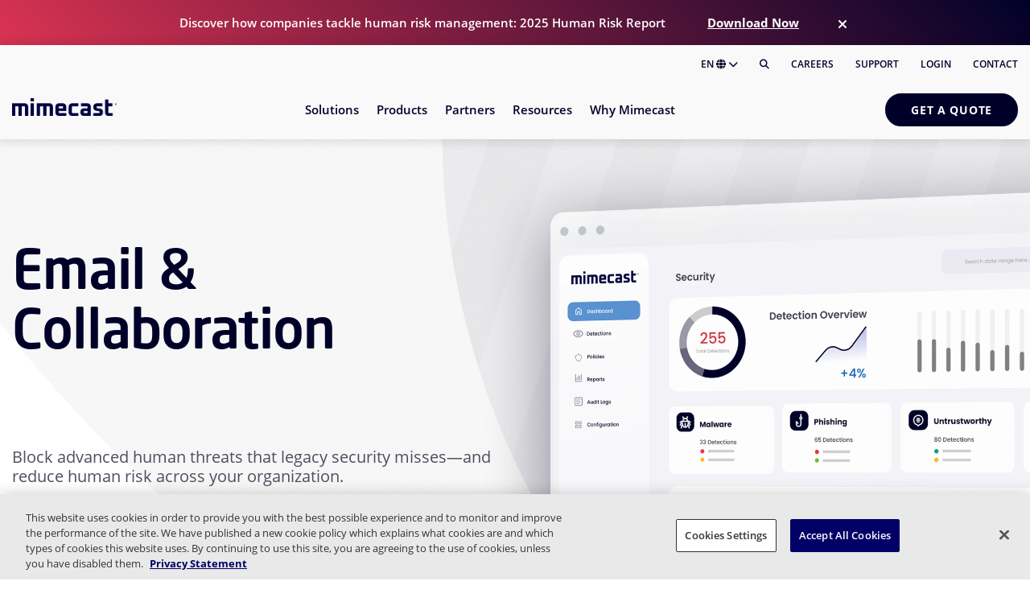

--- FILE ---
content_type: text/html; charset=utf-8
request_url: https://www.mimecast.com/
body_size: 26044
content:
<!DOCTYPE html>
<html lang="en">
<head>
    <meta charset="utf-8" />
    <meta name="viewport" content="width=device-width, initial-scale=1, shrink-to-fit=no" />
    
<title>Human Risk Management &amp; Advanced Email Security | Mimecast</title>

    <meta name="description" content="Protect email and collaboration tools with Mimecast. Manage human risk and stay ahead of cyber threats with advanced security solutions.">
    <meta name="robots" content="index, follow">
    <link rel="canonical" href="https://www.mimecast.com/">

<meta name="author" content="mimecast">
<meta name="theme-color" content="#ffffff">

<meta name="google-site-verification" content="EXzg3j3yCdCE28o_YBg_tdb4KoHnZt6_ua6qfphQ0OE" />
<meta name="google-site-verification" content="T_su71Jkexntr-n3Al0m6BTlJdOSZdq4ae85Fl064Xk" />
<style>


    /** hero stuff **/

.announcement-bar {
    background: linear-gradient(45deg, #DB3352, #000129);
}

    @keyframes gradient {
        0% {
            background-position: 0% 50%;
        }
        50% {
            background-position: 100% 50%;
        }
        100% {
            background-position: 0% 50%;
        }
    }

    #main {
        background-image: url("https://mct-q-002.sitecorecontenthub.cloud/api/public/content/7ef7b08e436545149fc91589704115e5?v=09d1b097"), url("https://mct-q-002.sitecorecontenthub.cloud/api/public/content/4d10228bf21441d4b9b7a1d59e0a6578?v=78040f85");
        background-repeat: no-repeat;
        background-size: 106%, 170%;
        background-position: 80% 7%, 60% 0%;
    }

    #main .hero-with-placeholder {
        background: none !important;
        padding-bottom: 35% !important;
    }

    .column-container  {
        /* !!! very rogue but hot fix for now */
        min-height: 550px; 
        padding: clamp(50px, 11vw, 90px) 0;
        max-height: 800px;
    }

    .column-container .rich-text {
        /* !!! very rogue but hot fix for now */
        max-width: 670px;
    }

    .content-block--center-align  .content-block {
        display: flex;
        flex-direction: column;
        align-items: center;
    }

    .hero-with-placeholder {
        background-position: center;
    }

    @media (max-width: 767px) {
        .hero-with-placeholder {
        /*background-image: url(https://mct-q-002.sitecorecontenthub.cloud/api/public/content/47e87237b04844e69c3fb39f0ddc8e9e?v=8950dad7) !important;*/
        }

#report {
  background-image: url('https://assets.mimecast.com/api/public/content/e7ce5ed0b7a1407eb1d99751497c1b72?v=f0b75890') !important;
        }

        .homepage-hero__video {
            display: block !important;
            object-fit: cover;
            height: 100%;
            width: 100%;
            position: absolute;
            top: 0;
            left: 0;
        }

        .homepage-hero__video homepage-hero__container {
            position: absolute;
            left: 0;
            right: 0;
        }
    }

    @media (min-width: 576px) {
        #main {
            background-position: 80% 6%, 60% 0%;
        }
    }

    @media (min-width: 768px) {
        #main {
            background-size: clamp(80%, 100%, 840px), 100%;
            background-position: 46vw 0.5%, 60% 0%;
        }
        #main .hero-with-placeholder {
            padding-bottom: 10% !important;
        }
    }

    @media (min-width: 992px) {
        #main {
            background-size: 920px, 100%;
            background-position: 47vw 0%, 60% 0%;
        }
        #main .hero-with-placeholder {
            padding-bottom: clamp(60px, 10%, 6rem) !important;
        }
    }

    @media (min-width: 1090px) {
        #main .hero-with-placeholder .rich-text h1 {
            font-size: 68px;
            line-height: 74px;
            letter-spacing: -1px;
        }
    }

    @media (min-width: 1440px) {
        #main {
            background-size: 1080px, 100%;
            background-position: 53vw -0.5%, 50% -20vw;
        }
    }


    /** Target the last column container with client logos **/

    .hero-with-placeholder + .column-container:nth-of-type(1),
    .hero-with-placeholder + .column-container:nth-of-type(2) {
        margin-top: -1px;
        margin-bottom: -1px;
        min-height: auto;
        padding: 1rem 0 2rem;
    }

    @media (max-width: 767px) {
        .column-container:has(+ .promo-banner.dark-theme) .row:last-child {
            justify-content: flex-start;
        }
        .column-container:has(+ .promo-banner.dark-theme) .row:last-child .col-md {
            width: 50%;
        }
    }
    /** Target the top rows of client logos **/
    @media (max-width: 767px) {
        .hero-with-placeholder + .column-container:nth-of-type(1) .column-container--center-align .col-md .content-block,
        .hero-with-placeholder + .column-container:nth-of-type(2) .column-container--center-align .col-md .content-block {
            padding: 10px 0;
        }
        .hero-with-placeholder + .column-container:nth-of-type(1) .column-container--center-align .col-md,
        .hero-with-placeholder + .column-container:nth-of-type(2) .column-container--center-align .col-md {
            width: 50%;
            max-width: 160px;
        }
    }

    @media (min-width: 768px) {
        .hero-with-placeholder + .column-container:nth-of-type(1),
        .hero-with-placeholder + .column-container:nth-of-type(2) {
            background-color: transparent;
    }
        .hero-with-placeholder + .column-container:nth-of-type(1) .column-container--center-align {
            padding: 0 10%;
        }
        .hero-with-placeholder + .column-container:nth-of-type(1) .column-container--center-align .col-md .content-block,
        .hero-with-placeholder + .column-container:nth-of-type(2) .column-container--center-align .col-md .content-block {
            padding: 20px 0 5px;
            max-width: 200px;
        }
    }

#getstarted {
    min-height: 58vh;
    display: flex;
    align-items: center;
}

#compoIdcybersecurityframework {
    background-size: clamp(510px, 76%, 780px);
    background-position: center bottom;
    max-height: 900px;
  }
}
}
</style>

<script type="application/ld+json">
{
"@context":"http://schema.org/",
"@type":"Organization",
"name":"Mimecast",
"address":
{
"@type":"PostalAddress",
"addressLocality":"London, England",
"postalCode":"EC2M 2PF",
"streetAddress":"1 Finsbury Avenue"
},
"url":"https://www.Mimecast.com/",
"logo":"https://assets.mimecast.com/api/public/content/aac7c7d3363d4892b9f909aa59250d04?v=52228a06",
"sameAs":
[
"https://www.linkedin.com/company/mimecast/",
"https://twitter.com/Mimecast",
"https://en.wikipedia.org/wiki/Mimecast",
"https://www.youtube.com/user/mimecast",
"https://www.facebook.com/Mimecast/"
] }
</script>


<script type="application/ld+json">
{
  "@context": "https://schema.org/",
  "@type": "WebSite",
  "name": "Mimecast",
  "url": "https://www.mimecast.com/",
  "potentialAction": {
    "@type": "SearchAction",
    "target": "https://www.mimecast.com/search?q={search_term_string}",
    "query-input": "required name=search_term_string"
  }
}
</script>

    
    <link rel="alternate" hreflang="en" href="https://www.mimecast.com/">
    <link rel="alternate" hreflang="x-default" href="https://www.mimecast.com/">
    <link rel="alternate" hreflang="de" href="https://www.mimecast.com/de/">
    <link rel="alternate" hreflang="fr" href="https://www.mimecast.com/fr/">
    <link rel="alternate" hreflang="es" href="https://www.mimecast.com/es/">
    <link rel="alternate" hreflang="it" href="https://www.mimecast.com/it/">

    
 <meta property="og:title" content="Human Risk Management &amp; Advanced Email Security" /> 
 <meta property="og:description" content="Protect email and collaboration tools with Mimecast. Manage human risk and stay ahead of cyber threats with advanced security solutions." /> 





 <meta property="og:url" content="https://www.mimecast.com/" /> 

 <meta property="og:site_name" content="Mimecast" /> 

 <meta property="twitter:card" content="summary_large_image" /> 

    <link rel="stylesheet" href="/dist/site.2775779d814921382549.css" />
    

    
    <!-- Google Tag Manager -->
    <script>
    (function(w,d,s,l,i){w[l]=w[l]||[];w[l].push({'gtm.start':
    new Date().getTime(),event:'gtm.js'});var f=d.getElementsByTagName(s)[0],
    j=d.createElement(s),dl=l!='dataLayer'?'&l='+l:'';j.async=true;j.src=
    'https://www.googletagmanager.com/gtm.js?id='+i+dl;f.parentNode.insertBefore(j,f);
    })(window,document,'script','dataLayer','GTM-M2787TN');</script>
    <!-- End Google Tag Manager -->


    <link rel="icon" sizes="192x192" type="image/png" href="/sc-static/img/favicons/icons_m_192x192.png">
    <link rel="apple-touch-icon" sizes="180x180" href="/sc-static/img/favicons/icons_m_withlogo_180x180.png">
    <meta name="VIcurrentDateTime" content="638985204313603562>"/><meta name="VirtualFolder" content="\"/><script type='text/javascript' src='/layouts/system/VisitorIdentification.js'></script><meta name="VirtualFolder" content="/" /><meta name="VIcurrentDateTime" content="638985204313603613" />
</head>

<body>
    
    <!-- Google Tag Manager (noscript) -->
    <noscript>
        <iframe src="https://www.googletagmanager.com/ns.html?id=GTM-M2787TN" height="0" width="0" style="display:none;visibility:hidden"></iframe>
    </noscript>
    <!-- End Google Tag Manager (noscript) -->


        
    <div id="announcement-holder" class="announcement-bar spotlight-theme">
        <div class="container">
            <div class="row">
                <div class="col">
                    <div id="announcement-bar" class="announcement-bar__section" data-content-hash="25242f2ffd9c0231a1206e9271eb1b3c">
                        <div class="announcement-bar__wrap">
                            <div class="announcement-bar__content-wrapper">
                                <div class="announcement-bar__content-wrapper-content">
                                    <span class="announcement-bar__content">
                                        Discover how companies tackle human risk management: 2025 Human Risk Report
                                    </span>
                                    <span class="announcement-bar__cta">
                                        <a class="announcement-bar__cta-link mc-anchor" target="" href="https://www.mimecast.com/resources/ebooks/state-of-human-risk-2025/">Download Now</a>
                                    </span>
                                </div>
                            </div>
                            <div class="announcement-bar__close-wrapper">
                                <button id="close-announcement-bar" class="announcement-bar__close" aria-label="Close"><i class="fa fa-times"></i></button>
                            </div>
                        </div>
                    </div>
                </div>
            </div>
        </div>
    </div>



<header id="header" class="header sticky-header">

    <div class="header__utility-menu container">
        <div class="row">
            <div class="col-lg">
                <ul class="header__utility-menu-list">
                    <a class="mc-anchor" href="#main" aria-label="Skip to content"></a>
                    <li class="header__language-holder" tabindex="0" aria-expanded="false" aria-controls="header__language-list" role="button">
                        EN
                        <i class="fa fa-globe" aria-hidden="true"></i>
                        <i class="fa fa-chevron-down" aria-hidden="true"></i>
                        <ul class="header__language-list" id="header__language-list">
                                <li class="header__language-item">
                                    <a href="https://www.mimecast.com/" class="header__language-link mc-anchor" >English</a>
                                </li>
                                <li class="header__language-item">
                                    <a href="https://www.mimecast.com/de/" class="header__language-link mc-anchor" >Deutsch</a>
                                </li>
                                <li class="header__language-item">
                                    <a href="https://www.mimecast.com/fr/" class="header__language-link mc-anchor" >français</a>
                                </li>
                                <li class="header__language-item">
                                    <a href="https://www.mimecast.com/es/" class="header__language-link mc-anchor" >español</a>
                                </li>
                                <li class="header__language-item">
                                    <a href="https://www.mimecast.com/it/" class="header__language-link mc-anchor" >italiano</a>
                                </li>
                        </ul>
                    </li>
                    <li class="header__search">
                        <button class="header__search-button" aria-label="Search" title="Search"><i class="fas fa-search"></i></button>
                    </li>
                        <li class="header__utility-menu-item">
                            <a href="https://careers.mimecast.com/en/" class="header__utility-menu-link mc-anchor" >Careers</a>
                        </li>
                        <li class="header__utility-menu-item">
                            <a href="https://mimecastsupport.zendesk.com/hc/en-us" class="header__utility-menu-link mc-anchor" >Support</a>
                        </li>
                        <li class="header__utility-menu-item">
                            <a href="/login/" class="header__utility-menu-link mc-anchor" >Login</a>
                        </li>
                        <li class="header__utility-menu-item">
                            <a href="/company/contact/" class="header__utility-menu-link mc-anchor" >Contact</a>
                        </li>
                </ul>
            </div>
        </div>
    </div>

    <div class="container">
        <div class="row">
            <div class="col">
                <hr class="header__utility-menu-hr" />
            </div>
        </div>
    </div>

    <div class="header__cascading-menu container">
        <div class="row">
            <div class="header__cascading-menu-col col">

                <div class="header__menu-banner">
                    <div class="header__logo-holder">
                            <a href="/">
                                <img class="header__logo-image" src="https://assets.mimecast.com/api/public/content/aac7c7d3363d4892b9f909aa59250d04?v=52228a06" alt="Mimecast Logo" width="1304" height="222" />
                            </a>
                    </div>
                    <div class="header__mobile-buttons">
                        <a class="mc-anchor" href="#main" aria-label="Skip to content"></a>
                        <div class="header__search">
                            <button class="header__search-button" aria-label="Search" title="Search"><i class="fas fa-search"></i></button>
                        </div>
                        <div class="header__menu-toggle" tabindex="0" aria-label="Toggle menu button" aria-expanded="false" aria-haspopup="menu" aria-controls="header__nav" role="button">
                            <div class="header__hamburger-icon">
                                <div class="header__hamburger-box">
                                    <div class="header__hamburger-inner"></div>
                                </div>
                            </div>
                        </div>
                    </div>
                </div>

                <nav class="header__nav" id="header__nav" aria-hidden="true">

                    <div class="header__mobile-cta">
                            <a class="cta-button cta-button--primary mc-anchor" href="/get-a-quote/">Get a Quote</a>
                    </div>

                    <ul class="header__nav-list" role="menu" aria-label="Primary">

<li class="header__nav-item" tabindex="0" aria-expanded="false" aria-haspopup="menu" aria-controls="ID11FEEA5C-FD95-4CE5-9D0F-218E051D2E05" role="menuitem">
    <span class="header__nav-item-label">Solutions</span>
    <i class="fa fa-chevron-down header__nav-item-cheveron"></i>
        <div class="header__sub-menus" id="ID11FEEA5C-FD95-4CE5-9D0F-218E051D2E05" aria-hidden="true" role="menu" aria-modal="true">
            <div class="container header__sub-menus-container">
                <div class="row">
                        <div class="col-12 col-lg-5 ">


<div class="header-link-lists">
        <div class="header-link-list">


            <ul class="header-link-list__list">

<li class="header-link header-link--has-icon ">
    <a class="header-link__anchor-frame mc-anchor" href="/solutions/threat-protection/">
        <div class="header-link__frame">
                <div class="header-link__icon-holder">
                    <image class="header-link__icon-image" src="https://assets.mimecast.com/api/public/content/a9f89393dd354213bfe52780aaa7fa96?v=c86b80a4" alt="" />
                </div>
            <div class="header-link__text-holder">
                <div class="header-link__title">
                    <p class="header-link__text">
                        Email &amp; Collaboration Threat Protection
                    </p>
                        <span class="header-link__badge">Most Popular</span>
                </div>
                <div class="header-link__description">
                    <p>
                        Defend against sophisticated email and collaboration attacks
                    </p>
                </div>
            </div>
        </div>
    </a>
</li>

<li class="header-link header-link--has-icon ">
    <a class="header-link__anchor-frame mc-anchor" href="/solutions/insider-risk-management/">
        <div class="header-link__frame">
                <div class="header-link__icon-holder">
                    <image class="header-link__icon-image" src="https://assets.mimecast.com/api/public/content/af758c9af71148feb715dfed28f12f26?v=f33626bf" alt="" />
                </div>
            <div class="header-link__text-holder">
                <div class="header-link__title">
                    <p class="header-link__text">
                        Insider Risk Management &amp; Data Protection
                    </p>
                </div>
                <div class="header-link__description">
                    <p>
                        Protect critical data and accelerate response to insider threats
                    </p>
                </div>
            </div>
        </div>
    </a>
</li>

<li class="header-link header-link--has-icon ">
    <a class="header-link__anchor-frame mc-anchor" href="/solutions/data-governance-and-compliance/">
        <div class="header-link__frame">
                <div class="header-link__icon-holder">
                    <image class="header-link__icon-image" src="https://assets.mimecast.com/api/public/content/795a8218fe364a5fb17b32b14be35a87?v=509613c6" alt="" />
                </div>
            <div class="header-link__text-holder">
                <div class="header-link__title">
                    <p class="header-link__text">
                        Data Compliance &amp; Governance
                    </p>
                </div>
                <div class="header-link__description">
                    <p>
                        Proactively support regulatory and corporate standards
                    </p>
                </div>
            </div>
        </div>
    </a>
</li>

<li class="header-link header-link--has-icon ">
    <a class="header-link__anchor-frame mc-anchor" href="/solutions/security-awareness-and-training/">
        <div class="header-link__frame">
                <div class="header-link__icon-holder">
                    <image class="header-link__icon-image" src="https://assets.mimecast.com/api/public/content/625c9eb35caf4ec5b5943e18bb23d142?v=466ac3e1" alt="" />
                </div>
            <div class="header-link__text-holder">
                <div class="header-link__title">
                    <p class="header-link__text">
                        Security Awareness &amp; Training
                    </p>
                </div>
                <div class="header-link__description">
                    <p>
                        Identify human risk and drive behavior change
                    </p>
                </div>
            </div>
        </div>
    </a>
</li>
            </ul>

                <div class="header-link-list__cta1">
                    <a class="cta-button cta-button--tertiary" href="/solutions/">Solutions Overview</a>
                </div>
        </div>
</div>
                        </div>
                        <div class="col-12 col-lg-3 offset-lg-1">


<div class="header-link-lists">
        <div class="header-link-list">

                <p class="header-link-list__header ">Use Cases</p>

            <ul class="header-link-list__list">

<li class="header-link  ">
    <a class="header-link__anchor-frame mc-anchor" href="/use-cases/phishing/">
        <div class="header-link__frame">
            <div class="header-link__text-holder">
                <div class="header-link__title">
                    <p class="header-link__text">
                        Phishing
                    </p>
                </div>
                <div class="header-link__description">
                    <p>
                        
                    </p>
                </div>
            </div>
        </div>
    </a>
</li>

<li class="header-link  ">
    <a class="header-link__anchor-frame mc-anchor" href="/use-cases/advanced-bec-protection/">
        <div class="header-link__frame">
            <div class="header-link__text-holder">
                <div class="header-link__title">
                    <p class="header-link__text">
                        Business Email Compromise
                    </p>
                </div>
                <div class="header-link__description">
                    <p>
                        
                    </p>
                </div>
            </div>
        </div>
    </a>
</li>

<li class="header-link  ">
    <a class="header-link__anchor-frame mc-anchor" href="/use-cases/shadow-ai/">
        <div class="header-link__frame">
            <div class="header-link__text-holder">
                <div class="header-link__title">
                    <p class="header-link__text">
                        Shadow AI
                    </p>
                </div>
                <div class="header-link__description">
                    <p>
                        
                    </p>
                </div>
            </div>
        </div>
    </a>
</li>

<li class="header-link  ">
    <a class="header-link__anchor-frame mc-anchor" href="/use-cases/ip-theft/">
        <div class="header-link__frame">
            <div class="header-link__text-holder">
                <div class="header-link__title">
                    <p class="header-link__text">
                        IP Loss &amp; Theft
                    </p>
                </div>
                <div class="header-link__description">
                    <p>
                        
                    </p>
                </div>
            </div>
        </div>
    </a>
</li>

<li class="header-link  ">
    <a class="header-link__anchor-frame mc-anchor" href="/use-cases/internal-investigations/">
        <div class="header-link__frame">
            <div class="header-link__text-holder">
                <div class="header-link__title">
                    <p class="header-link__text">
                        Internal Investigations
                    </p>
                </div>
                <div class="header-link__description">
                    <p>
                        
                    </p>
                </div>
            </div>
        </div>
    </a>
</li>

<li class="header-link  ">
    <a class="header-link__anchor-frame mc-anchor" href="/use-cases/improve-security-culture/">
        <div class="header-link__frame">
            <div class="header-link__text-holder">
                <div class="header-link__title">
                    <p class="header-link__text">
                        Security culture improvement
                    </p>
                </div>
                <div class="header-link__description">
                    <p>
                        
                    </p>
                </div>
            </div>
        </div>
    </a>
</li>
            </ul>

                <div class="header-link-list__cta1">
                    <a class="cta-button cta-button--tertiary" href="/use-cases/">All Use Cases</a>
                </div>
        </div>
</div>
                        </div>
                        <div class="col-12 col-lg-3 ">


<div class="header-cards-list row">

    <div class="col-12">
        <p class="header-cards-list__header"></p>
    </div>

        <div class="col-12 col-sm-6 col-lg">
            <div class="header-card gradient-theme header-card--is-centered">

                    <div class="header-card__image-holder ">
                        <img src="https://assets.mimecast.com/api/public/content/94a9c3f709c44c17890807df50483413?v=4c723ef0" alt="platform overview.svg" width="50" height="50" class="header-card__image " />
                    </div>

                    <p class="header-card__header">Our Platform</p>


                    <p class="header-card__description">Transform your approach to human risk management</p>

                    <div class="header-card__cta">
                        <a class="cta-button cta-button--tertiary mc-anchor" href="/products/our-platform/">Explore Now</a>
                    </div>


            </div>
        </div>
</div>
                        </div>
                </div>
            </div>
        </div>
</li>

<li class="header__nav-item" tabindex="0" aria-expanded="false" aria-haspopup="menu" aria-controls="IDCE61C755-B62C-419F-A6A0-8BB576039081" role="menuitem">
    <span class="header__nav-item-label">Products</span>
    <i class="fa fa-chevron-down header__nav-item-cheveron"></i>
        <div class="header__sub-menus" id="IDCE61C755-B62C-419F-A6A0-8BB576039081" aria-hidden="true" role="menu" aria-modal="true">
            <div class="container header__sub-menus-container">
                <div class="row">
                        <div class="col-12 col-lg-4 ">


<div class="header-link-lists">
        <div class="header-link-list">


            <ul class="header-link-list__list">

<li class="header-link header-link--has-icon ">
    <a class="header-link__anchor-frame mc-anchor" href="/products/email-security/">
        <div class="header-link__frame">
                <div class="header-link__icon-holder">
                    <image class="header-link__icon-image" src="https://assets.mimecast.com/api/public/content/e8b4a094ce9b4a4b82bef72e9c72447e?v=eb31cf67" alt="" />
                </div>
            <div class="header-link__text-holder">
                <div class="header-link__title">
                    <p class="header-link__text">
                        Advanced Email Security
                    </p>
                        <span class="header-link__badge">Most Popular</span>
                </div>
                <div class="header-link__description">
                    <p>
                        Secure your organization with AI-powered solutions
                    </p>
                </div>
            </div>
        </div>
    </a>
</li>

<li class="header-link header-link--has-icon ">
    <a class="header-link__anchor-frame mc-anchor" href="/products/incydr/">
        <div class="header-link__frame">
                <div class="header-link__icon-holder">
                    <image class="header-link__icon-image" src="https://assets.mimecast.com/api/public/content/51a3c17138a243c49e5a4395746bfbfe?v=e0560dcc" alt="" />
                </div>
            <div class="header-link__text-holder">
                <div class="header-link__title">
                    <p class="header-link__text">
                        Incydr Data Protection
                    </p>
                </div>
                <div class="header-link__description">
                    <p>
                        Address all forms of insider threats
                    </p>
                </div>
            </div>
        </div>
    </a>
</li>

<li class="header-link header-link--has-icon ">
    <a class="header-link__anchor-frame mc-anchor" href="/products/aware/">
        <div class="header-link__frame">
                <div class="header-link__icon-holder">
                    <image class="header-link__icon-image" src="https://assets.mimecast.com/api/public/content/d65e43865e2a459482d0e2ee90a4948f?v=fefb9ea4" alt="" />
                </div>
            <div class="header-link__text-holder">
                <div class="header-link__title">
                    <p class="header-link__text">
                        Aware Governance &amp; Compliance Suite
                    </p>
                </div>
                <div class="header-link__description">
                    <p>
                        Simplify data management with real-time insights
                    </p>
                </div>
            </div>
        </div>
    </a>
</li>

<li class="header-link header-link--has-icon ">
    <a class="header-link__anchor-frame mc-anchor" href="/products/mimecast-engage-awareness-training/">
        <div class="header-link__frame">
                <div class="header-link__icon-holder">
                    <image class="header-link__icon-image" src="https://assets.mimecast.com/api/public/content/3bae7cc64ce24f9e9e2a2b6ed4e845c1?v=4d2117e0" alt="" />
                </div>
            <div class="header-link__text-holder">
                <div class="header-link__title">
                    <p class="header-link__text">
                        Engage Security Awareness
                    </p>
                </div>
                <div class="header-link__description">
                    <p>
                        Re-envision security awareness with human risk signals
                    </p>
                </div>
            </div>
        </div>
    </a>
</li>
            </ul>

                <div class="header-link-list__cta1">
                    <a class="cta-button cta-button--tertiary" href="https://www.mimecast.com/products/">Product Suite</a>
                </div>
        </div>
</div>
                        </div>
                        <div class="col-12 col-lg-4 ">


<div class="header-link-lists">
        <div class="header-link-list">


            <ul class="header-link-list__list">

<li class="header-link header-link--has-icon ">
    <a class="header-link__anchor-frame mc-anchor" href="/products/collaboration-security/">
        <div class="header-link__frame">
                <div class="header-link__icon-holder">
                    <image class="header-link__icon-image" src="https://assets.mimecast.com/api/public/content/c4e2b7b5535f44359682cea7bd628bae?v=86292f06" alt="" />
                </div>
            <div class="header-link__text-holder">
                <div class="header-link__title">
                    <p class="header-link__text">
                        Collaboration Threat Protection
                    </p>
                </div>
                <div class="header-link__description">
                    <p>
                        Allow employees to collaborate securely
                    </p>
                </div>
            </div>
        </div>
    </a>
</li>

<li class="header-link header-link--has-icon ">
    <a class="header-link__anchor-frame mc-anchor" href="https://www.mimecast.com/products/dmarc-analyzer/">
        <div class="header-link__frame">
                <div class="header-link__icon-holder">
                    <image class="header-link__icon-image" src="https://assets.mimecast.com/api/public/content/9e647b9b2a094c25b859652e5300c303?v=59fff5c7" alt="" />
                </div>
            <div class="header-link__text-holder">
                <div class="header-link__title">
                    <p class="header-link__text">
                        DMARC Analyzer
                    </p>
                </div>
                <div class="header-link__description">
                    <p>
                        Protect your brand and reputation
                    </p>
                </div>
            </div>
        </div>
    </a>
</li>

<li class="header-link header-link--has-icon ">
    <a class="header-link__anchor-frame mc-anchor" href="https://www.mimecast.com/products/email-archive/">
        <div class="header-link__frame">
                <div class="header-link__icon-holder">
                    <image class="header-link__icon-image" src="https://assets.mimecast.com/api/public/content/4766441092f24c1d8d5cb65f084680c0?v=949aebff" alt="" />
                </div>
            <div class="header-link__text-holder">
                <div class="header-link__title">
                    <p class="header-link__text">
                        Email Archive
                    </p>
                </div>
                <div class="header-link__description">
                    <p>
                        Ensure email works and data is never lost
                    </p>
                </div>
            </div>
        </div>
    </a>
</li>
            </ul>

        </div>
</div>
                        </div>
                        <div class="col-12 col-lg-3 offset-lg-1">


<div class="header-cards-list row">

    <div class="col-12">
        <p class="header-cards-list__header"></p>
    </div>

        <div class="col-12 col-sm-6 col-lg">
            <div class="header-card gradient-theme header-card--is-centered">

                    <div class="header-card__image-holder header-card__image-holder--is-large">
                        <img src="https://assets.mimecast.com/api/public/content/f253f12882e14e45a0f18ff224efba84?v=e9f5ff86" alt="Navigation-Promo-HRCC.png" width="1243" height="799" class="header-card__image header-card__image--is-large" />
                    </div>

                    <p class="header-card__header">Human Risk Command Center</p>


                    <p class="header-card__description">Monitor and respond to human risk.</p>

                    <div class="header-card__cta">
                        <a class="cta-button cta-button--tertiary mc-anchor" href="/products/our-platform/human-risk-command-center/">Explore Now</a>
                    </div>


            </div>
        </div>
</div>
                        </div>
                </div>
            </div>
        </div>
</li>

<li class="header__nav-item" tabindex="0" aria-expanded="false" aria-haspopup="menu" aria-controls="IDA709C536-239F-4FE9-9F37-305A94373391" role="menuitem">
    <span class="header__nav-item-label">Partners</span>
    <i class="fa fa-chevron-down header__nav-item-cheveron"></i>
        <div class="header__sub-menus" id="IDA709C536-239F-4FE9-9F37-305A94373391" aria-hidden="true" role="menu" aria-modal="true">
            <div class="container header__sub-menus-container">
                <div class="row">
                        <div class="col-12 col-lg-4 ">


<div class="header-link-lists">
        <div class="header-link-list">

                <p class="header-link-list__header ">Partner ONE Program</p>

            <ul class="header-link-list__list">

<li class="header-link header-link--has-icon ">
    <a class="header-link__anchor-frame mc-anchor" href="/partners/service-partners/">
        <div class="header-link__frame">
                <div class="header-link__icon-holder">
                    <image class="header-link__icon-image" src="https://assets.mimecast.com/api/public/content/c32093c096814143b94d0d822803d06d?v=348d41b2" alt="" />
                </div>
            <div class="header-link__text-holder">
                <div class="header-link__title">
                    <p class="header-link__text">
                        Partner ONE Services
                    </p>
                </div>
                <div class="header-link__description">
                    <p>
                        Expertise in licensing, product fulfillment, and more
                    </p>
                </div>
            </div>
        </div>
    </a>
</li>

<li class="header-link header-link--has-icon ">
    <a class="header-link__anchor-frame mc-anchor" href="/partners/reseller-partners/">
        <div class="header-link__frame">
                <div class="header-link__icon-holder">
                    <image class="header-link__icon-image" src="https://assets.mimecast.com/api/public/content/302d1757cbb34d39b19080e7e3f0e690?v=730b5dd8" alt="" />
                </div>
            <div class="header-link__text-holder">
                <div class="header-link__title">
                    <p class="header-link__text">
                        Reseller Partners
                    </p>
                </div>
                <div class="header-link__description">
                    <p>
                        Deliver security services and solutions to customers
                    </p>
                </div>
            </div>
        </div>
    </a>
</li>

<li class="header-link header-link--has-icon ">
    <a class="header-link__anchor-frame mc-anchor" href="/partners/managed-service-providers/">
        <div class="header-link__frame">
                <div class="header-link__icon-holder">
                    <image class="header-link__icon-image" src="https://assets.mimecast.com/api/public/content/37176c58761e4ce9a005e95819c9770e?v=f0815328" alt="" />
                </div>
            <div class="header-link__text-holder">
                <div class="header-link__title">
                    <p class="header-link__text">
                        Managed Service Providers (MSP)
                    </p>
                </div>
                <div class="header-link__description">
                    <p>
                        Seamless product integrations via our API platform
                    </p>
                </div>
            </div>
        </div>
    </a>
</li>

<li class="header-link header-link--has-icon ">
    <a class="header-link__anchor-frame mc-anchor" href="/partners/technology-alliance-partners/">
        <div class="header-link__frame">
                <div class="header-link__icon-holder">
                    <image class="header-link__icon-image" src="https://assets.mimecast.com/api/public/content/91798fc1e91f493ba872bb9af1e69ed6?v=6e810e75" alt="" />
                </div>
            <div class="header-link__text-holder">
                <div class="header-link__title">
                    <p class="header-link__text">
                        Technology Alliance Partners
                    </p>
                </div>
                <div class="header-link__description">
                    <p>
                        Professional services for security and implementation
                    </p>
                </div>
            </div>
        </div>
    </a>
</li>
            </ul>

                <div class="header-link-list__cta1">
                    <a class="cta-button cta-button--tertiary" href="https://www.mimecast.com/partners/">Partner overview</a>
                </div>
        </div>
</div>
                        </div>
                        <div class="col-12 col-lg-4 ">


<div class="header-link-lists">
        <div class="header-link-list">

                <p class="header-link-list__header ">For Customers</p>

            <ul class="header-link-list__list">

<li class="header-link header-link--has-icon ">
    <a class="header-link__anchor-frame mc-anchor" href="/solutions/api-and-integrations/">
        <div class="header-link__frame">
                <div class="header-link__icon-holder">
                    <image class="header-link__icon-image" src="https://assets.mimecast.com/api/public/content/6a0d2bd6595f4db3899d194f1f49b09f?v=65c3f4f6" alt="" />
                </div>
            <div class="header-link__text-holder">
                <div class="header-link__title">
                    <p class="header-link__text">
                        Integrate with Mimecast
                    </p>
                </div>
                <div class="header-link__description">
                    <p>
                        Security integration that protects business
                    </p>
                </div>
            </div>
        </div>
    </a>
</li>

<li class="header-link header-link--has-icon ">
    <a class="header-link__anchor-frame mc-anchor" href="/partners/partner-success/">
        <div class="header-link__frame">
                <div class="header-link__icon-holder">
                    <image class="header-link__icon-image" src="https://assets.mimecast.com/api/public/content/e2751f7deea4495cb289623a0120800e?v=2fae16fd" alt="" />
                </div>
            <div class="header-link__text-holder">
                <div class="header-link__title">
                    <p class="header-link__text">
                        Partner Success
                    </p>
                </div>
                <div class="header-link__description">
                    <p>
                        What we&#x27;ve accomplished with our partners
                    </p>
                </div>
            </div>
        </div>
    </a>
</li>

<li class="header-link header-link--has-icon ">
    <a class="header-link__anchor-frame mc-anchor" href="https://developer.services.mimecast.com/">
        <div class="header-link__frame">
                <div class="header-link__icon-holder">
                    <image class="header-link__icon-image" src="https://assets.mimecast.com/api/public/content/2be2770aa9fd49098f971493e81f52f5?v=85e061dd" alt="" />
                </div>
            <div class="header-link__text-holder">
                <div class="header-link__title">
                    <p class="header-link__text">
                        API Documentation
                    </p>
                </div>
                <div class="header-link__description">
                    <p>
                        Integrate your custom application or workflow
                    </p>
                </div>
            </div>
        </div>
    </a>
</li>
            </ul>

        </div>
</div>
                        </div>
                        <div class="col-12 col-lg-4 ">


<div class="header-link-lists">
        <div class="header-link-list">

                <p class="header-link-list__header ">Partner Portal</p>

            <ul class="header-link-list__list">

<li class="header-link header-link--has-icon ">
    <a class="header-link__anchor-frame mc-anchor" href="https://portal.mimecast.com/partner/common/login">
        <div class="header-link__frame">
                <div class="header-link__icon-holder">
                    <image class="header-link__icon-image" src="https://assets.mimecast.com/api/public/content/25f21b1b4a1a4fe993d038689631cb57?v=29d2c313" alt="" />
                </div>
            <div class="header-link__text-holder">
                <div class="header-link__title">
                    <p class="header-link__text">
                        Partner Login
                    </p>
                </div>
                <div class="header-link__description">
                    <p>
                        Unlock tools with your partner credentials
                    </p>
                </div>
            </div>
        </div>
    </a>
</li>

<li class="header-link header-link--has-icon ">
    <a class="header-link__anchor-frame mc-anchor" href="/partners/reseller-partners/become-a-channel-partner/">
        <div class="header-link__frame">
                <div class="header-link__icon-holder">
                    <image class="header-link__icon-image" src="https://assets.mimecast.com/api/public/content/9f7fb2fb70aa425b8d661e1c659261db?v=ec55dd9d" alt="" />
                </div>
            <div class="header-link__text-holder">
                <div class="header-link__title">
                    <p class="header-link__text">
                        Become a Partner
                    </p>
                </div>
                <div class="header-link__description">
                    <p>
                        Join our community of innovative customer solutions
                    </p>
                </div>
            </div>
        </div>
    </a>
</li>

<li class="header-link header-link--has-icon ">
    <a class="header-link__anchor-frame mc-anchor" href="https://integrations.mimecast.com/become-a-technology-alliance-partner/">
        <div class="header-link__frame">
                <div class="header-link__icon-holder">
                    <image class="header-link__icon-image" src="https://assets.mimecast.com/api/public/content/d240d74f5e7646ada2e9063b139c1aa4?v=8bbeb41e" alt="" />
                </div>
            <div class="header-link__text-holder">
                <div class="header-link__title">
                    <p class="header-link__text">
                        Become a Tech Alliance Partner
                    </p>
                </div>
                <div class="header-link__description">
                    <p>
                        Partner with leading technology alliance network
                    </p>
                </div>
            </div>
        </div>
    </a>
</li>
            </ul>

        </div>
</div>
                        </div>
                </div>
            </div>
        </div>
</li>

<li class="header__nav-item" tabindex="0" aria-expanded="false" aria-haspopup="menu" aria-controls="IDD661DC55-8F44-49FF-B1FC-96338E127E30" role="menuitem">
    <span class="header__nav-item-label">Resources</span>
    <i class="fa fa-chevron-down header__nav-item-cheveron"></i>
        <div class="header__sub-menus" id="IDD661DC55-8F44-49FF-B1FC-96338E127E30" aria-hidden="true" role="menu" aria-modal="true">
            <div class="container header__sub-menus-container">
                <div class="row">
                        <div class="col-12 col-lg-4 ">


<div class="header-link-lists">
        <div class="header-link-list">


            <ul class="header-link-list__list">

<li class="header-link header-link--has-icon ">
    <a class="header-link__anchor-frame mc-anchor" href="/resources/">
        <div class="header-link__frame">
                <div class="header-link__icon-holder">
                    <image class="header-link__icon-image" src="https://assets.mimecast.com/api/public/content/bb202d5002fe4d21b94f759ff3e05fbf?v=987864b3" alt="" />
                </div>
            <div class="header-link__text-holder">
                <div class="header-link__title">
                    <p class="header-link__text">
                        Resource Library
                    </p>
                </div>
                <div class="header-link__description">
                    <p>
                        Curated research, product guides and more
                    </p>
                </div>
            </div>
        </div>
    </a>
</li>

<li class="header-link header-link--has-icon ">
    <a class="header-link__anchor-frame mc-anchor" href="/blog/">
        <div class="header-link__frame">
                <div class="header-link__icon-holder">
                    <image class="header-link__icon-image" src="https://assets.mimecast.com/api/public/content/0e1e4c6314594d14a2a005902fd47836?v=5055bb09" alt="" />
                </div>
            <div class="header-link__text-holder">
                <div class="header-link__title">
                    <p class="header-link__text">
                        Cyber Insights Blog
                    </p>
                </div>
                <div class="header-link__description">
                    <p>
                        Expert articles on industry news and trends
                    </p>
                </div>
            </div>
        </div>
    </a>
</li>

<li class="header-link header-link--has-icon ">
    <a class="header-link__anchor-frame mc-anchor" href="/customer-success/customer-stories/">
        <div class="header-link__frame">
                <div class="header-link__icon-holder">
                    <image class="header-link__icon-image" src="https://assets.mimecast.com/api/public/content/883e6bde117d463fa2d5cf44e96d44fd?v=0236d498" alt="" />
                </div>
            <div class="header-link__text-holder">
                <div class="header-link__title">
                    <p class="header-link__text">
                        Customer Stories
                    </p>
                </div>
                <div class="header-link__description">
                    <p>
                        Customer success stories across the globe
                    </p>
                </div>
            </div>
        </div>
    </a>
</li>

<li class="header-link header-link--has-icon ">
    <a class="header-link__anchor-frame mc-anchor" href="https://community.mimecast.com/">
        <div class="header-link__frame">
                <div class="header-link__icon-holder">
                    <image class="header-link__icon-image" src="https://assets.mimecast.com/api/public/content/3cfbbca3ab554f8a87245a8fdc3c6a1b?v=39498d89" alt="" />
                </div>
            <div class="header-link__text-holder">
                <div class="header-link__title">
                    <p class="header-link__text">
                        Mimecast Community
                    </p>
                </div>
                <div class="header-link__description">
                    <p>
                        Community and Knowledge Base access
                    </p>
                </div>
            </div>
        </div>
    </a>
</li>
            </ul>

                <div class="header-link-list__cta1">
                    <a class="cta-button cta-button--tertiary" href="/resources-overview/">Resources Overview</a>
                </div>
        </div>
</div>
                        </div>
                        <div class="col-12 col-lg-4 ">


<div class="header-link-lists">
        <div class="header-link-list">


            <ul class="header-link-list__list">

<li class="header-link header-link--has-icon ">
    <a class="header-link__anchor-frame mc-anchor" href="/events/">
        <div class="header-link__frame">
                <div class="header-link__icon-holder">
                    <image class="header-link__icon-image" src="https://assets.mimecast.com/api/public/content/d91bf15fbad54fa58b3b1157faa6e092?v=e16bd252" alt="" />
                </div>
            <div class="header-link__text-holder">
                <div class="header-link__title">
                    <p class="header-link__text">
                        Events
                    </p>
                </div>
                <div class="header-link__description">
                    <p>
                        Webinars, conferences and more
                    </p>
                </div>
            </div>
        </div>
    </a>
</li>

<li class="header-link header-link--has-icon ">
    <a class="header-link__anchor-frame mc-anchor" href="/news-coverage/">
        <div class="header-link__frame">
                <div class="header-link__icon-holder">
                    <image class="header-link__icon-image" src="https://assets.mimecast.com/api/public/content/73f5edc375d44d94bf2019a161db00ca?v=a43c59d9" alt="" />
                </div>
            <div class="header-link__text-holder">
                <div class="header-link__title">
                    <p class="header-link__text">
                        Newsroom
                    </p>
                </div>
                <div class="header-link__description">
                    <p>
                        Latest news and press from Mimecast
                    </p>
                </div>
            </div>
        </div>
    </a>
</li>

<li class="header-link header-link--has-icon ">
    <a class="header-link__anchor-frame mc-anchor" href="/threat-intelligence-hub/">
        <div class="header-link__frame">
                <div class="header-link__icon-holder">
                    <image class="header-link__icon-image" src="https://assets.mimecast.com/api/public/content/9bdd56f7d4a04185accb8b375074f4d2?v=f9c3c37b" alt="" />
                </div>
            <div class="header-link__text-holder">
                <div class="header-link__title">
                    <p class="header-link__text">
                        Threat Intelligence Hub
                    </p>
                </div>
                <div class="header-link__description">
                    <p>
                        Original research and actionable insights
                    </p>
                </div>
            </div>
        </div>
    </a>
</li>

<li class="header-link header-link--has-icon ">
    <a class="header-link__anchor-frame mc-anchor" href="/content/">
        <div class="header-link__frame">
                <div class="header-link__icon-holder">
                    <image class="header-link__icon-image" src="https://assets.mimecast.com/api/public/content/9b87a2d683d6416d9667f19b4aff3531?v=1e558130" alt="" />
                </div>
            <div class="header-link__text-holder">
                <div class="header-link__title">
                    <p class="header-link__text">
                        Cybersecurity Glossary
                    </p>
                </div>
                <div class="header-link__description">
                    <p>
                        Key terms and concepts in cybersecurity
                    </p>
                </div>
            </div>
        </div>
    </a>
</li>
            </ul>

        </div>
</div>
                        </div>
                        <div class="col-12 col-lg-3 offset-lg-1">


<div class="header-cards-list row">

    <div class="col-12">
        <p class="header-cards-list__header"></p>
    </div>

        <div class="col-12 col-sm-6 col-lg">
            <div class="header-card dark-theme ">

                    <div class="header-card__image-holder header-card__image-holder--is-large">
                        <img src="https://assets.mimecast.com/api/public/content/35d6196cf2ac4f0dbfdb75cbbbe3c36d?v=b7977d12" alt="Tablet 03-TI2025 copy.jpg" width="3000" height="2000" class="header-card__image header-card__image--is-large" />
                    </div>

                    <p class="header-card__header">Global Threat Intelligence Report 2025</p>



                    <div class="header-card__cta">
                        <a class="cta-button cta-button--tertiary mc-anchor" href="/resources/ebooks/threat-intelligence-january-june-2025/">Get the Research</a>
                    </div>


            </div>
        </div>
</div>
                        </div>
                </div>
            </div>
        </div>
</li>

<li class="header__nav-item" tabindex="0" aria-expanded="false" aria-haspopup="menu" aria-controls="ID2B3C9227-4A77-46EA-A59C-A3A6F6342E04" role="menuitem">
    <span class="header__nav-item-label">Why Mimecast</span>
    <i class="fa fa-chevron-down header__nav-item-cheveron"></i>
        <div class="header__sub-menus" id="ID2B3C9227-4A77-46EA-A59C-A3A6F6342E04" aria-hidden="true" role="menu" aria-modal="true">
            <div class="container header__sub-menus-container">
                <div class="row">
                        <div class="col-12 col-lg-4 ">


<div class="header-link-lists">
        <div class="header-link-list">


            <ul class="header-link-list__list">

<li class="header-link header-link--has-icon ">
    <a class="header-link__anchor-frame mc-anchor" href="https://www.mimecast.com/why-mimecast/">
        <div class="header-link__frame">
                <div class="header-link__icon-holder">
                    <image class="header-link__icon-image" src="https://assets.mimecast.com/api/public/content/60dd7f151bb148bcafa3827011a9aec0?v=82fac553" alt="" />
                </div>
            <div class="header-link__text-holder">
                <div class="header-link__title">
                    <p class="header-link__text">
                        Why Mimecast
                    </p>
                </div>
                <div class="header-link__description">
                    <p>
                        Discover why 42,000 customers rely on Mimecast
                    </p>
                </div>
            </div>
        </div>
    </a>
</li>

<li class="header-link header-link--has-icon ">
    <a class="header-link__anchor-frame mc-anchor" href="https://www.mimecast.com/ai-cybersecurity/">
        <div class="header-link__frame">
                <div class="header-link__icon-holder">
                    <image class="header-link__icon-image" src="https://assets.mimecast.com/api/public/content/dc438d5334034bcc921010e1222ed98c?v=848bd6f0" alt="" />
                </div>
            <div class="header-link__text-holder">
                <div class="header-link__title">
                    <p class="header-link__text">
                        AI-Powered Security
                    </p>
                </div>
                <div class="header-link__description">
                    <p>
                        Industry-leading threat protection, supercharged by AI
                    </p>
                </div>
            </div>
        </div>
    </a>
</li>

<li class="header-link header-link--has-icon ">
    <a class="header-link__anchor-frame mc-anchor" href="/customer-success/customer-stories/">
        <div class="header-link__frame">
                <div class="header-link__icon-holder">
                    <image class="header-link__icon-image" src="https://assets.mimecast.com/api/public/content/938c5cc300214ed2842b27dd3edcf177?v=c2b36271" alt="" />
                </div>
            <div class="header-link__text-holder">
                <div class="header-link__title">
                    <p class="header-link__text">
                        Customer Success Stories
                    </p>
                </div>
                <div class="header-link__description">
                    <p>
                        Learn why customers trust Mimecast
                    </p>
                </div>
            </div>
        </div>
    </a>
</li>
            </ul>

                <div class="header-link-list__cta1">
                    <a class="cta-button cta-button--tertiary" href="https://www.mimecast.com/company/">Company Overview</a>
                </div>
        </div>
</div>
                        </div>
                        <div class="col-12 col-lg-4 ">


<div class="header-link-lists">
        <div class="header-link-list">


            <ul class="header-link-list__list">

<li class="header-link header-link--has-icon ">
    <a class="header-link__anchor-frame mc-anchor" href="/company/awards/">
        <div class="header-link__frame">
                <div class="header-link__icon-holder">
                    <image class="header-link__icon-image" src="https://assets.mimecast.com/api/public/content/8c726670208744a1b981d48931d4d8bd?v=608d0cd7" alt="" />
                </div>
            <div class="header-link__text-holder">
                <div class="header-link__title">
                    <p class="header-link__text">
                        Awards
                    </p>
                </div>
                <div class="header-link__description">
                    <p>
                        Recognition from analysts, industry insiders, and more
                    </p>
                </div>
            </div>
        </div>
    </a>
</li>

<li class="header-link header-link--has-icon ">
    <a class="header-link__anchor-frame mc-anchor" href="/company/corporate-social-responsibility/">
        <div class="header-link__frame">
                <div class="header-link__icon-holder">
                    <image class="header-link__icon-image" src="https://assets.mimecast.com/api/public/content/a9a6053500494d3f8880a5b42e0444ed?v=91498bf6" alt="" />
                </div>
            <div class="header-link__text-holder">
                <div class="header-link__title">
                    <p class="header-link__text">
                        ESG &amp; Global Impact
                    </p>
                </div>
                <div class="header-link__description">
                    <p>
                        We&#x27;re always mindful of having a positive impact
                    </p>
                </div>
            </div>
        </div>
    </a>
</li>
            </ul>

        </div>
</div>
                        </div>
                        <div class="col-12 col-lg-3 offset-lg-1">


<div class="header-cards-list row">

    <div class="col-12">
        <p class="header-cards-list__header"></p>
    </div>

        <div class="col-12 col-sm-6 col-lg">
            <div class="header-card dark-theme header-card--is-centered">

                    <div class="header-card__image-holder ">
                        <img src="https://assets.mimecast.com/api/public/content/377d96a9f5cf46cabad85240ef655766?v=aa5a15b4" alt="icon_WCircle_BECDefense.png" width="210" height="210" class="header-card__image " />
                    </div>

                    <p class="header-card__header">Advanced BEC Protection</p>


                    <p class="header-card__description">Block threats and gain visibility into your most targeted users</p>

                    <div class="header-card__cta">
                        <a class="cta-button cta-button--tertiary mc-anchor" href="/use-cases/advanced-bec-protection/">Learn more</a>
                    </div>


            </div>
        </div>
</div>
                        </div>
                </div>
            </div>
        </div>
</li>
                    </ul>

                    <div class="header__nav-utility-title">Quick Links</div>
                    <ul class="header__nav-utility" role="menu" aria-label="Quick Links">

<li class="header__nav-utility-item">
    <a class="header__nav-utility-link mc-anchor" href="https://careers.mimecast.com/en/" role="menuitem" tabindex="0">
        Careers
    </a>
</li>

<li class="header__nav-utility-item">
    <a class="header__nav-utility-link mc-anchor" href="https://mimecastsupport.zendesk.com/hc/en-us" role="menuitem" tabindex="0">
        Support
    </a>
</li>

<li class="header__nav-utility-item">
    <a class="header__nav-utility-link mc-anchor" href="/login/" role="menuitem" tabindex="0">
        Login
    </a>
</li>

<li class="header__nav-utility-item">
    <a class="header__nav-utility-link mc-anchor" href="/company/contact/" role="menuitem" tabindex="0">
        Contact
    </a>
</li>
					</ul>

                    <ul class="header__nav-list" role="menu" aria-label="Languages">
                        
<li class="header__nav-lang-item" tabindex="0" aria-expanded="false" aria-haspopup="menu" aria-controls="header__mobile-lanaguage-selector" role="menuitem">
    <span class="header__nav-item-label">Language</span>
    <i class="fa fa-chevron-down header__nav-item-cheveron"></i>
    <div class="header__sub-menus" id="header__mobile-lanaguage-selector" aria-hidden="true" role="menu" aria-modal="true">
        <div class="container header__sub-menus-container">
            <div class="row">
                <div class="col-12">
                    <ul class="header__sub-menu" role="menu">
                            <li class="header__sub-menu-item" role="none">
                                <i class="fa fa-check header__sub-menu-check-icon"></i>
                                <a href="https://www.mimecast.com/" class="header__sub-menu-link mc-anchor" tabindex="-1" role="menuitem">English</a>
                            </li>
                            <li class="header__sub-menu-item" role="none">
                                <i class=""></i>
                                <a href="https://www.mimecast.com/de/" class="header__sub-menu-link mc-anchor" tabindex="-1" role="menuitem">Deutsch</a>
                            </li>
                            <li class="header__sub-menu-item" role="none">
                                <i class=""></i>
                                <a href="https://www.mimecast.com/fr/" class="header__sub-menu-link mc-anchor" tabindex="-1" role="menuitem">fran&#xE7;ais</a>
                            </li>
                            <li class="header__sub-menu-item" role="none">
                                <i class=""></i>
                                <a href="https://www.mimecast.com/es/" class="header__sub-menu-link mc-anchor" tabindex="-1" role="menuitem">espa&#xF1;ol</a>
                            </li>
                            <li class="header__sub-menu-item" role="none">
                                <i class=""></i>
                                <a href="https://www.mimecast.com/it/" class="header__sub-menu-link mc-anchor" tabindex="-1" role="menuitem">italiano</a>
                            </li>
                    </ul>
                </div>
            </div>
        </div>
    </div>
</li>

                    </ul>
                </nav>

                <div class="header__cta">
                        <a class="cta-button cta-button--primary mc-anchor" href="/get-a-quote/">Get a Quote</a>
                </div>
            </div>
        </div>
    </div>
</header>


<div class="header-search-modal" data-search-page-url="/search/" data-query-key="query" data-api-host-name="https://www.mimecast.com">
    <div class="header-search-modal__modal container">
        <div class="row">
            <div class="header-search-modal__content col-12">
                <form action="/search/" method="get">
                    <div class="input-group-dropdown">
                        <div class="input-group">
                            <input class="header-search-modal__input form-control" type="text" name="query" placeholder="Search" aria-label="Search" autocomplete="off" />
                            <div class="input-group__append">
                                <button type="submit" class="header-search-modal__submit-button input-group__icon-button" aria-label="Submit Search" title="Submit Search">
                                    <i class="fas fa-search"></i>
                                </button>
                                <button type="button" class="header-search-modal__close-button input-group__icon-button" aria-label="Close" title="Close">
                                    <i class="fa fa-times"></i>
                                </button>
                            </div>
                        </div>
                        <ul class="header-search-modal__autosuggests input-group-dropdown__menu"></ul>
                    </div>
                </form>
            </div>
        </div>
    </div>
    <div class="header-search-modal__overlay"></div>
</div>


<!-- Placeholder 'header' was empty. -->

<main id="main">
    
    <section class="hero-with-placeholder   background-lazy-image" data-src-background-lazy-image="https://assets.mimecast.com/api/public/content/a435e9efc82f406db12929ae332b869e?v=72a1fff9">
        <div class="container hero-with-placeholder__container">
            <div class="hero-with-placeholder__row row ">

                    <div class="hero-with-placeholder__logo-warp">
                        <a class="hero-with-placeholder__logo-link" href="">
                        </a>
                    </div>
                

                    <div class="col-md hero-with-placeholder__content align-self-md-center">
                        <h1 class="app-h1 hero-with-placeholder__header"></h1>
                        <div class="hero-with-placeholder__text rich-text">
                            <style>
    @media (max-width: 768px) {
    .hero-with-placeholder {
    padding: 3rem 0 !important;
    }
    }
</style>
<h1>Email &amp; Collaboration <span style="background: linear-gradient(to right, #db333e, #217ee7, #217ee7, #db333e) 0% 0% / 400% 400% text; animation: 10s ease 0s infinite normal none running gradient; color: transparent;">Secured by AI</span></h1>
<p style="font-size: 1.25rem;">Block advanced human threats that legacy security misses&mdash;and reduce human risk across your organization.</p>
<p style="font-size: 18px; padding-left: 40px; padding-bottom: .5rem;"><em class="fa-regular fa-circle-check"></em>&nbsp;&nbsp; Total deployment flexibility</p>
<p style="font-size: 18px; padding-left: 40px; padding-bottom: .5rem;"><em class="fa-regular fa-circle-check"></em> &nbsp;&nbsp;Integrate and optimize with 300+ integrations</p>
<p style="font-size: 18px; padding-left: 40px;"><em class="fa-regular fa-circle-check"></em>&nbsp;&nbsp; Trusted by over 42,000 customers</p>
<a class="homepage-hero__primary-cta cta-button cta-button--primary " href="/products/email-security/">Discover How</a>
                        </div>
                    </div>
                <div class="col-md col-md hero-with-placeholder__placeholder">
                    <!-- Placeholder 'hero-with-placeholder' was empty. -->               
                </div>
            </div>        
         </div>
    </section>

<div id="compoIdedb292f2d8874eeda9455e4961947768" class="column-container navigatable-component light-theme  mc-padding  " style="">
    <div class="container">
        

        <div class="row column-container--center-align">
            


<div class="col-md col-md-3 " style="">
    <div class="content-block    mc-padding mc-padding--top-xs mc-padding--bottom-xs ">
        
<img class="content-block__image mc-padding  " src="https://assets.mimecast.com/api/public/content/2fdc3717a6174a0491ec111773433b15?v=82394272" alt="logo-cushman_and_wakefield.svg" width="300" height="150" loading="lazy" srcset="&#xD;&#xA;https://assets.mimecast.com/api/public/content/2fdc3717a6174a0491ec111773433b15?v=82394272&amp;t=w3000hq 3000w,&#xD;&#xA;https://assets.mimecast.com/api/public/content/2fdc3717a6174a0491ec111773433b15?v=82394272&amp;t=w1920hq 1920w,&#xD;&#xA;https://assets.mimecast.com/api/public/content/2fdc3717a6174a0491ec111773433b15?v=82394272&amp;t=w1200hq 1200w,&#xD;&#xA;https://assets.mimecast.com/api/public/content/2fdc3717a6174a0491ec111773433b15?v=82394272&amp;t=w800hq 800w,&#xD;&#xA;https://assets.mimecast.com/api/public/content/2fdc3717a6174a0491ec111773433b15?v=82394272&amp;t=w480hq 480w,&#xD;&#xA;https://assets.mimecast.com/api/public/content/2fdc3717a6174a0491ec111773433b15?v=82394272&amp;t=w320hq 320w" />

    </div>
</div>





<div class="col-md col-md-3 " style="">
    <div class="content-block    mc-padding mc-padding--top-xs mc-padding--bottom-xs ">
        
<img class="content-block__image mc-padding  " src="https://assets.mimecast.com/api/public/content/e017d1d7399a49b092f3705b25223dec?v=e0cdb25c" alt="logo-vodacom.svg" width="300" height="150" loading="lazy" srcset="&#xD;&#xA;https://assets.mimecast.com/api/public/content/e017d1d7399a49b092f3705b25223dec?v=e0cdb25c&amp;t=w3000hq 3000w,&#xD;&#xA;https://assets.mimecast.com/api/public/content/e017d1d7399a49b092f3705b25223dec?v=e0cdb25c&amp;t=w1920hq 1920w,&#xD;&#xA;https://assets.mimecast.com/api/public/content/e017d1d7399a49b092f3705b25223dec?v=e0cdb25c&amp;t=w1200hq 1200w,&#xD;&#xA;https://assets.mimecast.com/api/public/content/e017d1d7399a49b092f3705b25223dec?v=e0cdb25c&amp;t=w800hq 800w,&#xD;&#xA;https://assets.mimecast.com/api/public/content/e017d1d7399a49b092f3705b25223dec?v=e0cdb25c&amp;t=w480hq 480w,&#xD;&#xA;https://assets.mimecast.com/api/public/content/e017d1d7399a49b092f3705b25223dec?v=e0cdb25c&amp;t=w320hq 320w" />

    </div>
</div>





<div class="col-md col-md-3 " style="">
    <div class="content-block    mc-padding mc-padding--top-xs mc-padding--bottom-xs ">
        
<img class="content-block__image mc-padding  " src="https://assets.mimecast.com/api/public/content/c2e50c2abe8044c29a71759d6df65d79?v=2204a91c" alt="logo-servicenow.svg" width="300" height="150" loading="lazy" srcset="&#xD;&#xA;https://assets.mimecast.com/api/public/content/c2e50c2abe8044c29a71759d6df65d79?v=2204a91c&amp;t=w3000hq 3000w,&#xD;&#xA;https://assets.mimecast.com/api/public/content/c2e50c2abe8044c29a71759d6df65d79?v=2204a91c&amp;t=w1920hq 1920w,&#xD;&#xA;https://assets.mimecast.com/api/public/content/c2e50c2abe8044c29a71759d6df65d79?v=2204a91c&amp;t=w1200hq 1200w,&#xD;&#xA;https://assets.mimecast.com/api/public/content/c2e50c2abe8044c29a71759d6df65d79?v=2204a91c&amp;t=w800hq 800w,&#xD;&#xA;https://assets.mimecast.com/api/public/content/c2e50c2abe8044c29a71759d6df65d79?v=2204a91c&amp;t=w480hq 480w,&#xD;&#xA;https://assets.mimecast.com/api/public/content/c2e50c2abe8044c29a71759d6df65d79?v=2204a91c&amp;t=w320hq 320w" />

    </div>
</div>





<div class="col-md col-md-3 " style="">
    <div class="content-block    mc-padding mc-padding--top-xs mc-padding--bottom-xs ">
        
<img class="content-block__image mc-padding  " src="https://assets.mimecast.com/api/public/content/c5b83befbe4a423cb4ed516a23501efd?v=bfa7f9fd" alt="logo-michelin_group.svg" width="300" height="150" loading="lazy" srcset="&#xD;&#xA;https://assets.mimecast.com/api/public/content/c5b83befbe4a423cb4ed516a23501efd?v=bfa7f9fd&amp;t=w3000hq 3000w,&#xD;&#xA;https://assets.mimecast.com/api/public/content/c5b83befbe4a423cb4ed516a23501efd?v=bfa7f9fd&amp;t=w1920hq 1920w,&#xD;&#xA;https://assets.mimecast.com/api/public/content/c5b83befbe4a423cb4ed516a23501efd?v=bfa7f9fd&amp;t=w1200hq 1200w,&#xD;&#xA;https://assets.mimecast.com/api/public/content/c5b83befbe4a423cb4ed516a23501efd?v=bfa7f9fd&amp;t=w800hq 800w,&#xD;&#xA;https://assets.mimecast.com/api/public/content/c5b83befbe4a423cb4ed516a23501efd?v=bfa7f9fd&amp;t=w480hq 480w,&#xD;&#xA;https://assets.mimecast.com/api/public/content/c5b83befbe4a423cb4ed516a23501efd?v=bfa7f9fd&amp;t=w320hq 320w" />

    </div>
</div>





<div class="col-md col-md-3 " style="">
    <div class="content-block    mc-padding mc-padding--top-xs mc-padding--bottom-xs ">
        
<img class="content-block__image mc-padding  " src="https://assets.mimecast.com/api/public/content/ecaad1dcd616466aa83e106a5066356e?v=2c39161a" alt="logo-aston_martin.svg" width="300" height="150" loading="lazy" srcset="&#xD;&#xA;https://assets.mimecast.com/api/public/content/ecaad1dcd616466aa83e106a5066356e?v=2c39161a&amp;t=w3000hq 3000w,&#xD;&#xA;https://assets.mimecast.com/api/public/content/ecaad1dcd616466aa83e106a5066356e?v=2c39161a&amp;t=w1920hq 1920w,&#xD;&#xA;https://assets.mimecast.com/api/public/content/ecaad1dcd616466aa83e106a5066356e?v=2c39161a&amp;t=w1200hq 1200w,&#xD;&#xA;https://assets.mimecast.com/api/public/content/ecaad1dcd616466aa83e106a5066356e?v=2c39161a&amp;t=w800hq 800w,&#xD;&#xA;https://assets.mimecast.com/api/public/content/ecaad1dcd616466aa83e106a5066356e?v=2c39161a&amp;t=w480hq 480w,&#xD;&#xA;https://assets.mimecast.com/api/public/content/ecaad1dcd616466aa83e106a5066356e?v=2c39161a&amp;t=w320hq 320w" />

    </div>
</div>





<div class="col-md  " style="">
    <div class="content-block    mc-padding mc-padding--top-xs mc-padding--bottom-xs ">
        
<img class="content-block__image mc-padding  " src="https://assets.mimecast.com/api/public/content/0c0b334219e84e688e5d91cdc073545e?v=69800c4b" alt="logo-mitsubishi.svg" width="300" height="150" loading="lazy" srcset="&#xD;&#xA;https://assets.mimecast.com/api/public/content/0c0b334219e84e688e5d91cdc073545e?v=69800c4b&amp;t=w3000hq 3000w,&#xD;&#xA;https://assets.mimecast.com/api/public/content/0c0b334219e84e688e5d91cdc073545e?v=69800c4b&amp;t=w1920hq 1920w,&#xD;&#xA;https://assets.mimecast.com/api/public/content/0c0b334219e84e688e5d91cdc073545e?v=69800c4b&amp;t=w1200hq 1200w,&#xD;&#xA;https://assets.mimecast.com/api/public/content/0c0b334219e84e688e5d91cdc073545e?v=69800c4b&amp;t=w800hq 800w,&#xD;&#xA;https://assets.mimecast.com/api/public/content/0c0b334219e84e688e5d91cdc073545e?v=69800c4b&amp;t=w480hq 480w,&#xD;&#xA;https://assets.mimecast.com/api/public/content/0c0b334219e84e688e5d91cdc073545e?v=69800c4b&amp;t=w320hq 320w" />

    </div>
</div>





<div class="col-md  " style="">
    <div class="content-block    mc-padding mc-padding--top-xs mc-padding--bottom-xs ">
        
<img class="content-block__image mc-padding  " src="https://assets.mimecast.com/api/public/content/37bf598bf8eb4b63beea0c0288e818b0?v=8526821a" alt="logo-shutterstock.svg" width="300" height="150" loading="lazy" srcset="&#xD;&#xA;https://assets.mimecast.com/api/public/content/37bf598bf8eb4b63beea0c0288e818b0?v=8526821a&amp;t=w3000hq 3000w,&#xD;&#xA;https://assets.mimecast.com/api/public/content/37bf598bf8eb4b63beea0c0288e818b0?v=8526821a&amp;t=w1920hq 1920w,&#xD;&#xA;https://assets.mimecast.com/api/public/content/37bf598bf8eb4b63beea0c0288e818b0?v=8526821a&amp;t=w1200hq 1200w,&#xD;&#xA;https://assets.mimecast.com/api/public/content/37bf598bf8eb4b63beea0c0288e818b0?v=8526821a&amp;t=w800hq 800w,&#xD;&#xA;https://assets.mimecast.com/api/public/content/37bf598bf8eb4b63beea0c0288e818b0?v=8526821a&amp;t=w480hq 480w,&#xD;&#xA;https://assets.mimecast.com/api/public/content/37bf598bf8eb4b63beea0c0288e818b0?v=8526821a&amp;t=w320hq 320w" />

    </div>
</div>





<div class="col-md  " style="">
    <div class="content-block    mc-padding mc-padding--top-xs mc-padding--bottom-xs ">
        
<img class="content-block__image mc-padding  " src="https://assets.mimecast.com/api/public/content/2a2bf502f82145b2ad3c97f0693d4b32?v=67c26a42" alt="logo-sky.svg" width="300" height="150" loading="lazy" srcset="&#xD;&#xA;https://assets.mimecast.com/api/public/content/2a2bf502f82145b2ad3c97f0693d4b32?v=67c26a42&amp;t=w3000hq 3000w,&#xD;&#xA;https://assets.mimecast.com/api/public/content/2a2bf502f82145b2ad3c97f0693d4b32?v=67c26a42&amp;t=w1920hq 1920w,&#xD;&#xA;https://assets.mimecast.com/api/public/content/2a2bf502f82145b2ad3c97f0693d4b32?v=67c26a42&amp;t=w1200hq 1200w,&#xD;&#xA;https://assets.mimecast.com/api/public/content/2a2bf502f82145b2ad3c97f0693d4b32?v=67c26a42&amp;t=w800hq 800w,&#xD;&#xA;https://assets.mimecast.com/api/public/content/2a2bf502f82145b2ad3c97f0693d4b32?v=67c26a42&amp;t=w480hq 480w,&#xD;&#xA;https://assets.mimecast.com/api/public/content/2a2bf502f82145b2ad3c97f0693d4b32?v=67c26a42&amp;t=w320hq 320w" />

    </div>
</div>



        </div>
    </div>
</div>
<section class="promo-banner accent-theme" data-content-hash="c0467cba5cb4856f8977fef01db2e006">
    <div class="container">

        <div class="row promo-banner__row ">
            <div class="col-md-5 promo-banner__content  ">

                <div class="row">
                    <div class="col-md-12 promo-banner__text rich-text">
                        <h2 id="ti-report" class="app-h3">Global Threat Intelligence Report 2025</h2>
<p>Explore the latest global cyber threats, uncover the major events shaping cybersecurity in 2025, and gain actionable insights to strengthen your defenses.</p>
                    </div>
                </div>

                <div class="row">
                    <div class="col-md-12 promo-banner__btn-container ">
                            <div class="promo-banner__btn">
                                <a class="cta-button cta-button--secondary-transparent " target="" href="/resources/ebooks/threat-intelligence-january-june-2025/">
                                    Get the Report
                                </a>
                            </div>
                    </div>
                </div>

            </div>
        </div>

            <div class="promo-banner__img-container  promo-banner__img--mobile-hide" style="">
                <img src="https://assets.mimecast.com/api/public/content/35d6196cf2ac4f0dbfdb75cbbbe3c36d?v=2b10ca0f" class="promo-banner__img ">
            </div>
    </div>
</section>



<style>

	#solution-pillar-cards {
		display: none;
	}

	:root {
		--slide-bg-1: url('https://assets.mimecast.com/api/public/content/35721718800c4187a978c6ccfa29a0e8?v=ea775808');
		--slide-bg-2: url('https://assets.mimecast.com/api/public/content/9d850e997bf94050ab2ba0196e945106?v=5abb82e1');
		--slide-bg-3: url('https://assets.mimecast.com/api/public/content/618418b02be6495d9a19fa02bac30eb9?v=8c841b8b');
		--slide-bg-4: url('https://assets.mimecast.com/api/public/content/07143752d16e4b538c49848e97ea6c98?v=3bfec081');
		--slide-bg-1-hover: url('https://assets.mimecast.com/api/public/content/19b536449d3840d1b7f5f6b5ac29f73b?v=639fa6cc');
		--slide-bg-2-hover: url('https://assets.mimecast.com/api/public/content/00c19a8b7aa249a18e52f81db1fbf5d9?v=bfa9b814');
		--slide-bg-3-hover: url('https://assets.mimecast.com/api/public/content/0938ef82e27d40e6bd2c6d36abdba34a?v=3c078673');
		--slide-bg-4-hover: url('https://assets.mimecast.com/api/public/content/3674ff1745c6439686e4aff4cbf34e2c?v=06bbc7a7');
	}

	.card-carousel__card {
		width: 297.5px;
		height: 380px;
		padding: 45px 35px;
		background-size: cover;
		background-position: center;
		-webkit-transition: background-image 0.2s ease-in-out;
		transition: background-image 0.2s ease-in-out;
	}

	.card-carousel__card .hover-display {
		opacity: 0;
		margin: 40px 0 20px;
		transition:all 0.2s ease;
	}

	.card-carousel__card:hover .hover-display {
		opacity: 1;
		margin: 20px 0 20px;
	}

	.card-carousel__card h3 {
		transition:all 0.2s ease;
	}

	.card-carousel__card .hover-display p,
	.card-carousel__card:hover h3 {
		color: var(--static-neutral-white) !important;
	}

	.card-carousel__card .hover-display p{
		margin-bottom: 20px;  
	}

	.splide__list > .card-carousel__card:nth-child(2) h3,
	.splide__list > .card-carousel__card:nth-child(4) h3 {
		color: var(--static-neutral-white) !important;
	}

	.splide__list > .card-carousel__card:nth-child(1) { 
		background-image: var(--slide-bg-1); 
	}

	.splide__list > .card-carousel__card:nth-child(2) { 
		background-image: var(--slide-bg-2); 
	}

	.splide__list > .card-carousel__card:nth-child(3) { 
		background-image: var(--slide-bg-3);
	}

	.splide__list > .card-carousel__card:nth-child(4) { 
		background-image: var(--slide-bg-4); 
	}

	.splide__list > .card-carousel__card:hover:nth-child(1) { 
		background-image: var(--slide-bg-1-hover); 
	}

	.splide__list > .card-carousel__card:hover:nth-child(2) { 
		background-image: var(--slide-bg-2-hover); 
	}

	.splide__list > .card-carousel__card:hover:nth-child(3) { 
		background-image: var(--slide-bg-3-hover); 
	}

	.splide__list > .card-carousel__card:hover:nth-child(4) { 
		background-image: var(--slide-bg-4-hover); 
	}


	@media only screen and (min-width: 1440px) {
		.card-carousel .splide.is-overflow .splide__arrows {
			display: none;
		}

		.card-carousel .splide__track, .card-carousel .splide.is-overflow .splide__track {
			margin-left: 0;
			margin-right: 0;
			overflow: visible;
			padding: 40px 0 40px 0 !important;
		}

	}
</style>

<section id="solution-pillar-cards" class="card-carousel navigatable-component ">
	<div class="container">

		<div class="content-block content-block--center-align   mc-padding mc-padding--top-xs mc-padding--bottom-xs ">

			<div class="rich-text mc-padding" style="max-width: 740px;">
				<h2 class="app-h2">AI-Driven Behavioral Risk Solutions</h2>
				<p>Rapidly identify and reduce risk caused by human actions through a unified and dynamic solution to defend against threats and empower users to make smarter security decisions.</p>
			</div>

		</div>

		<div class="row">
			<div class="col">
				<div class="card-carousel__carousel splide splide--show-arrows splide--slide splide--ltr splide--draggable is-active is-overflow is-initialized" data-carousel-go-to-slide-value="Go to slide %s" data-carousel-previous-slide-value="Previous" data-carousel-next-slide-value="Next" data-carousel-auto-play="false" data-carousel-interval-time="1000" id="splide01" role="region" aria-roledescription="carousel">
					<div class="splide__arrows splide__arrows--ltr">
						<button class="splide__arrow splide__arrow--prev" disabled="" aria-label="Previous slide" aria-controls="splide01-track">
							<i class="fas fa-angle-left"></i>
						</button>
						<button class="splide__arrow splide__arrow--next" aria-label="Next slide" aria-controls="splide01-track">
							<i class="fas fa-angle-right"></i>
						</button>
					</div>
					<div class="splide__track splide__track--slide splide__track--ltr splide__track--draggable" id="splide01-track" aria-live="polite" aria-atomic="true" style="padding-left: 0px; padding-right: 0px;">
						<ul class="splide__list" id="splide01-list" role="presentation" style="transform: translateX(0px);">

							<li class="splide__slide card-carousel__card medium-theme background-offset is-active is-visible" id="splide01-slide01" role="tabpanel" aria-roledescription="slide" aria-label="1 of 4" style="margin-right: 30px;">

								<h3 class="app-h5">Secure email & collaboration tools</h3>
								<div class="hover-display dark-theme">
									<p>Stop phishing, ransomware, and BEC with AI-powered security that keeps your business running.</p>
									<a class="cta-button cta-button--tertiary" href="/solutions/threat-protection/">Explore Solution</a>
								</div>

							</li>
							<li class="splide__slide card-carousel__card medium-theme background-offset is-visible is-next" id="splide01-slide02" role="tabpanel" aria-roledescription="slide" aria-label="2 of 4" style="margin-right: 30px;">

								<h3 class="app-h5">Safeguard your most critical data</h3>
								<div class="hover-display dark-theme">
									<p>Identify and mitigate insider threats with advanced monitoring and response tools to keep data secure.</p>
									<a class="cta-button cta-button--tertiary" href="/solutions/insider-risk-management/">Explore Solution</a>
								</div>

							</li>
							<li class="splide__slide card-carousel__card medium-theme background-offset is-visible" id="splide01-slide03" role="tabpanel" aria-roledescription="slide" aria-label="3 of 4" style="margin-right: 30px;">

								<h3 class="app-h5">Simplify compliance, strengthen trust</h3>
								<div class="hover-display dark-theme">
									<p>Ensure regulatory compliance with robust archiving and governance that simplify data retention and standards.</p>
									<a class="cta-button cta-button--tertiary" href="/solutions/data-governance-and-compliance/">Explore Solution</a>
								</div>

							</li>
							<li class="splide__slide card-carousel__card medium-theme background-offset" id="splide01-slide04" role="tabpanel" aria-roledescription="slide" aria-label="4 of 4" style="margin-right: 30px;" aria-hidden="true">

								<h3 class="app-h5">Empower your people to stay secure</h3>
								<div class="hover-display dark-theme">
									<p>Reduce human risk with behavior-focused training that empowers employees to stop threats early.</p>
									<a class="cta-button cta-button--tertiary" href="/solutions/security-awareness-and-training/">Explore Solution</a>
								</div>

							</li>

						</ul>
					</div>
				</div>
			</div>
		</div>
	</div>
</section>






<div class="homepage-hero">
    <div class="homepage-hero__intro dark-theme homepage-hero--has-video  homepage-hero--no-cards" style="">

            <video class="homepage-hero__video" muted loop>
                <source src="https://assets.mimecast.com/api/public/content/76c462ade0a34a2c8696bd844fe4145e?v=7542fc71">
            </video>

        <div class="homepage-hero__container container">
            <div class="row">
                <div class="col-lg-10 offset-lg-1 col-xl-8 offset-xl-2">
                    <div class="homepage-hero__content">
                        <div class="homepage-hero__heading rich-text">
                            <h2 class="app-h1">The Integrated Human Risk Management Platform</h2>
<p>Mimecast's integrated human risk management platform, built on a central risk engine, is designed to prevent the evolving and sophisticated threats targeting human error within organizations.</p><br>
<a class="cta-button cta-button--secondary-fill " href="/products/our-platform/" style="margin: 1rem;">Our Platform</a>
<a class="cta-button cta-button--secondary-transparent" href="/products/our-platform/human-risk-command-center/" style="margin: 1rem;">Human Risk Command Center <em class="fa-solid fa-arrow-right"></em></a>
                        </div>

                       <div class="homepage-hero__sub-heading">
                            
                        </div>
                    </div>
                </div>
            </div>
        </div>
    </div>

</div>

<div id="compoIdcybersecurityframework" class="column-container navigatable-component medium-theme  mc-padding  " style="background-image: url(&#x27;https://assets.mimecast.com/api/public/content/ede2235019b14424bab0a9a1c9abba2f?v=e6ed55e4&#x27;);">
    <div class="container">
        

        <div class="row column-container--center-align">
            


<div class="col-md  " style="">
    <div class="content-block content-block--center-align   mc-padding mc-padding--top-xs mc-padding--bottom-xs ">
        
<div class="rich-text mc-padding  ">
    <h2 class="app-h2">We're facing a new<br>cybersecurity mandate</h2>
<p>People are vital to every organization but also its greatest source of risk, with access to financial data, source code, and intellectual property.</p>
</div>

<div class="cta-block mc-padding  ">
    <a class="cta-button cta-button--primary " data-cta-id="{258229A2-89F5-41AA-A6B3-BC3A062B5296}" href="https://www.mimecast.com/solutions/">Explore Solutions</a>
</div>


    </div>
</div>





<div class="col-md col-md-12 " style="">
    <div class="content-block content-block--center-align   mc-padding mc-padding--top-l mc-padding--bottom-xs ">
        <!-- Placeholder was not defined. -->
    </div>
</div>





<div class="col-md col-md-12 " style="">
    <div class="content-block content-block--center-align   mc-padding mc-padding--top-l mc-padding--bottom-xs ">
        <!-- Placeholder was not defined. -->
    </div>
</div>





<div class="col-md col-md-12 " style="">
    <div class="content-block content-block--center-align   mc-padding mc-padding--top-l mc-padding--bottom-xs ">
        <!-- Placeholder was not defined. -->
    </div>
</div>



        </div>
    </div>
</div>

<section id="compoId77d76eba7dfc4b0c9a33877f9811c798" class="tabbed-content navigatable-component col-12  mc-padding mc-padding--top-xl mc-padding--bottom-xl" style="">
    <div class="container">
        <div class="row">
            <div class="col flex-column align-items-center">
                <div class="tabbed-content__intro">
                        <h2 class ="app-h2 tabbed-content__h2">Recognized by Analysts. Valued by Customers.</h2>
                        <div class="tabbed-content__description rich-text"><p>Your Trusted Industry Authority: Consistently top-ranked across all</br>
Mimecast solutions in leading analyst reports.</p><br></div>
                </div>
            </div>
        </div>
        <div class="row">
            <div class="col">
                <div class="tabbed-accordion">

<div class="tabbed-accordion__tabs-wrapper">
    <div class="tabbed-accordion__tabs splide splide--show-arrows" data-carousel-go-to-slide-value="Go to slide %s&#xD;&#xA;" data-carousel-previous-slide-value="Previous" data-carousel-next-slide-value="Next" data-carousel-auto-play="false" data-carousel-interval-time="">
                <div class='splide__arrows'>
                    <button class='splide__arrow splide__arrow--prev'>
			            <i class='fas fa-angle-left'></i>
                    </button>
		            <button class='splide__arrow splide__arrow--next'>
			            <i class='fas fa-angle-right'></i>
                    </button>
                </div>
                <div class='splide__track'>
                    <ul class='splide__list'>
                        
            <li class="splide__slide ">
                

<button class="tabbed-accordion__tab mc-border-radius mc-border-radius--l tabbed-accordion__tab--opened" type="button" aria-expanded="true" aria-controls="accordion-991351f3-8290-4b3a-b4fb-7cf3ebfbd60d">


    <div class='tabbed-accordion__tab-text'>
        Email Threat Protection
    </div>
</button>

            </li>
            <li class="splide__slide ">
                

<button class="tabbed-accordion__tab mc-border-radius mc-border-radius--l " type="button" aria-expanded="false" aria-controls="accordion-8a1c3b1b-0c87-424a-aee0-9cddb5c9bdce">


    <div class='tabbed-accordion__tab-text'>
        Human Risk Management
    </div>
</button>

            </li>
            <li class="splide__slide ">
                

<button class="tabbed-accordion__tab mc-border-radius mc-border-radius--l " type="button" aria-expanded="false" aria-controls="accordion-4b7e3ec1-6333-4c86-8d5a-c388c9b1a140">


    <div class='tabbed-accordion__tab-text'>
        Governance &amp; Compliance
    </div>
</button>

            </li>
    
                    </ul>
                </div></div>
</div>

<div class='tabbed-accordion__items'>
    
                        <div class="tabbed-accordion__item tabbed-accordion__item--opened"><div class='tabbed-accordion__item-content background-offset mc-border-radius mc-border-radius--xl mc-padding mc-padding--m mc-padding--lr-m' id='accordion-991351f3-8290-4b3a-b4fb-7cf3ebfbd60d'>
                            <div class="tabbed-content__content row">
                                


<div class="col-md col-md-5 offset-md-1" style="">
    <div class="content-block    mc-padding   ">
        
<div class="rich-text mc-padding  ">
    <h2 class="app-h4">Gartner® Magic Quadrant™:</h2>
<h2>Named a Leader in Email Security Platforms</h2>
<p>Learn why Mimecast was recognized for both Completeness of Vision and Ability to Execute in the 2024 Gartner® Magic Quadrant™ for Email Security Platforms.</p>
</div>

<div class="cta-block mc-padding  ">
    <a class="cta-button cta-button--secondary-transparent " data-cta-id="{978F3566-1C81-44E3-8596-5356CB439850}" href="https://www.mimecast.com/resources/analyst-reports/mimecast-leader-gartner-email-security/">Get The Report</a>
</div>


    </div>
</div>





<div class="col-md col-md-4 offset-md-1" style="">
    <div class="content-block    mc-padding   ">
        
<img class="content-block__image mc-padding  " src="https://assets.mimecast.com/api/public/content/5f009a9a78724c72bd6385328ba499f5?v=d878ad7b" alt="Small_Gartner MQ for Email Security Platforms.png" width="1188" height="1388" loading="lazy" srcset="&#xD;&#xA;https://assets.mimecast.com/api/public/content/5f009a9a78724c72bd6385328ba499f5?v=d878ad7b&amp;t=w3000hq 3000w,&#xD;&#xA;https://assets.mimecast.com/api/public/content/5f009a9a78724c72bd6385328ba499f5?v=d878ad7b&amp;t=w1920hq 1920w,&#xD;&#xA;https://assets.mimecast.com/api/public/content/5f009a9a78724c72bd6385328ba499f5?v=d878ad7b&amp;t=w1200hq 1200w,&#xD;&#xA;https://assets.mimecast.com/api/public/content/5f009a9a78724c72bd6385328ba499f5?v=d878ad7b&amp;t=w800hq 800w,&#xD;&#xA;https://assets.mimecast.com/api/public/content/5f009a9a78724c72bd6385328ba499f5?v=d878ad7b&amp;t=w480hq 480w,&#xD;&#xA;https://assets.mimecast.com/api/public/content/5f009a9a78724c72bd6385328ba499f5?v=d878ad7b&amp;t=w320hq 320w" />

    </div>
</div>



                            </div>
                        </div></div>
                        <div class="tabbed-accordion__item "><div class='tabbed-accordion__item-content background-offset mc-border-radius mc-border-radius--xl mc-padding mc-padding--m mc-padding--lr-m' id='accordion-8a1c3b1b-0c87-424a-aee0-9cddb5c9bdce'>
                            <div class="tabbed-content__content row">
                                


<div class="col-md col-md-5 offset-md-1" style="">
    <div class="content-block    mc-padding   ">
        
<div class="rich-text mc-padding  ">
    <h2 class="app-h4">Forrester Wave™:</h2>
<h2>A Strong Performer for Human Risk Management Solutions</h2>
<p>Learn why Mimecast was recognized in the Forrester Human Risk Management Solutions Wave, demonstrating undeniable momentum for the Mimecast HRM Platform.</p>
</div>

<div class="cta-block mc-padding  ">
    <a class="cta-button cta-button--secondary-transparent " data-cta-id="{CA757EB8-07ED-47E6-A1DE-FFC03E5A70B6}" href="https://www.mimecast.com/resources/analyst-reports/mimecast-strong-performer-forrester-wave-hrm/">Get The Report</a>
</div>


    </div>
</div>





<div class="col-md col-md-4 offset-md-1" style="">
    <div class="content-block    mc-padding   ">
        
<img class="content-block__image mc-padding  " src="https://assets.mimecast.com/api/public/content/8d7b26fc312b46df9a9aeb529967138f?v=b8868761" alt="Small_Forrester Wave for HRM Platforms.png" width="1188" height="1388" loading="lazy" srcset="&#xD;&#xA;https://assets.mimecast.com/api/public/content/8d7b26fc312b46df9a9aeb529967138f?v=b8868761&amp;t=w3000hq 3000w,&#xD;&#xA;https://assets.mimecast.com/api/public/content/8d7b26fc312b46df9a9aeb529967138f?v=b8868761&amp;t=w1920hq 1920w,&#xD;&#xA;https://assets.mimecast.com/api/public/content/8d7b26fc312b46df9a9aeb529967138f?v=b8868761&amp;t=w1200hq 1200w,&#xD;&#xA;https://assets.mimecast.com/api/public/content/8d7b26fc312b46df9a9aeb529967138f?v=b8868761&amp;t=w800hq 800w,&#xD;&#xA;https://assets.mimecast.com/api/public/content/8d7b26fc312b46df9a9aeb529967138f?v=b8868761&amp;t=w480hq 480w,&#xD;&#xA;https://assets.mimecast.com/api/public/content/8d7b26fc312b46df9a9aeb529967138f?v=b8868761&amp;t=w320hq 320w" />

    </div>
</div>



                            </div>
                        </div></div>
                        <div class="tabbed-accordion__item "><div class='tabbed-accordion__item-content background-offset mc-border-radius mc-border-radius--xl mc-padding mc-padding--m mc-padding--lr-m' id='accordion-4b7e3ec1-6333-4c86-8d5a-c388c9b1a140'>
                            <div class="tabbed-content__content row">
                                


<div class="col-md col-md-5 offset-md-1" style="">
    <div class="content-block    mc-padding   ">
        
<div class="rich-text mc-padding  ">
    <h2 class="app-h4">Gartner® Magic Quadrant™:</h2>
<h2>Named A Leader in Digital Communications Governance</h2>
<p>Learn why Mimecast was recognized for both Completeness of Vision and Ability to Execute in the 2025 Gartner® Magic Quadrant™ for Digital Communications Governance and Archiving Solutions report.</p>
</div>

<div class="cta-block mc-padding  ">
    <a class="cta-button cta-button--secondary-transparent " data-cta-id="{49187C6A-582B-4BDC-8275-C62B0AA29678}" href="https://www.mimecast.com/resources/analyst-reports/2025-gartner-magic-quadrant-for-digital-communications-governance-and-archiving-solutions/">Get The Report</a>
</div>


    </div>
</div>





<div class="col-md col-md-4 offset-md-1" style="">
    <div class="content-block    mc-padding   ">
        
<img class="content-block__image mc-padding  " src="https://assets.mimecast.com/api/public/content/981ff7624ff2490f91c8906242a6ae65?v=14bcc4f3" alt="Small_Gartner MQ for DGAC Solutions.png" width="1188" height="1388" loading="lazy" srcset="&#xD;&#xA;https://assets.mimecast.com/api/public/content/981ff7624ff2490f91c8906242a6ae65?v=14bcc4f3&amp;t=w3000hq 3000w,&#xD;&#xA;https://assets.mimecast.com/api/public/content/981ff7624ff2490f91c8906242a6ae65?v=14bcc4f3&amp;t=w1920hq 1920w,&#xD;&#xA;https://assets.mimecast.com/api/public/content/981ff7624ff2490f91c8906242a6ae65?v=14bcc4f3&amp;t=w1200hq 1200w,&#xD;&#xA;https://assets.mimecast.com/api/public/content/981ff7624ff2490f91c8906242a6ae65?v=14bcc4f3&amp;t=w800hq 800w,&#xD;&#xA;https://assets.mimecast.com/api/public/content/981ff7624ff2490f91c8906242a6ae65?v=14bcc4f3&amp;t=w480hq 480w,&#xD;&#xA;https://assets.mimecast.com/api/public/content/981ff7624ff2490f91c8906242a6ae65?v=14bcc4f3&amp;t=w320hq 320w" />

    </div>
</div>



                            </div>
                        </div></div>
                
</div></div>
            </div>
        </div>
    </div>
</section>


<style>
    .grid-2x2 {
        width: 100%;
        display: grid;
        grid-template-columns: repeat(1, 1fr);
        grid-row: auto auto;
        grid-column-gap: 10px;
        grid-row-gap: 10px;
        padding: 10px;
    }
    
    .grid-2x2__col {
        width: 100%;
        text-align: center;
        height: 450px;
        padding: 50px 15px;
        background-repeat: no-repeat;
        /*background-size: auto 110%;*/
        /*background-position: 57% 0%;*/
        background-size: cover; 
        background-position: center; 
        display: flex;
        flex-direction: column;
        align-content: center;
        flex-wrap: wrap;
        color: var(--mc-typography-copy);
    }

    .grid-2x2__col .rich-text {
        padding-bottom: 0px;
        max-width: 425px;
    }
    
    .grid-2x2__col.grid-2x2__col--one {
        background-image: url("https://assets.mimecast.com/api/public/content/032c52eedd564a5eb179e1fcd571425b?v=7861f99b");
    }
    
    .grid-2x2__col.grid-2x2__col--two {
        background-image: url("https://mct-q-002.sitecorecontenthub.cloud/api/public/content/70467ea7b02b470b86ff6847f3edf339?v=47378a20");
    }
    
    .grid-2x2__col.grid-2x2__col--three {
        background-image: url("https://mct-q-002.sitecorecontenthub.cloud/api/public/content/e1d66ea66e744be2a01f27a01adbbeb1?v=dc3fbbcc");
    }
    
    .grid-2x2__col.grid-2x2__col--four {
        background-image: url("https://assets.mimecast.com/api/public/content/ebf768d65ece4aa781a1f560b061c904?v=171f22b6");
    }
    
    @media only screen and (min-width: 768px) {
        .grid-2x2 {
            grid-template-columns: repeat(2, 1fr);
        }
    }
    @media only screen and (min-width: 1090px) {
        .grid-2x2__col {
            height: auto;
            aspect-ratio: 7 / 6;
            max-height: 590px;
            padding: clamp(50px, 12%, 100px) 15px;
        }
    }
    
    </style>
    
    <div class="grid-2x2">
    
      <div class="grid-2x2__col--one grid-2x2__col medium-theme">
    <div class="rich-text"><h3 class="app-h4">Supercharged by AI</h3><p>Mimecast blends advanced AI with proven defenses to deliver industry-leading protection.</p></div>
    <div class="cta-block"><a class="cta-button cta-button--tertiary " href="https://www.mimecast.com/ai-cybersecurity/">AI-Powered Security</a></div>
    </div>
    
      <div class="grid-2x2__col--two grid-2x2__col medium-theme">
    <div class="rich-text"><h3 class="app-h4">Over 3,600 partners</h3><p>Mimecast empowers customers worldwide via a broad network of resellers, distributors, and MSPs.</p></div>
    <div class="cta-block"><a class="cta-button cta-button--tertiary " href="https://www.mimecast.com/partners/reseller-partners/">Explore Channel Partners</a></div>
     </div>
    
     
      <div class="grid-2x2__col--three grid-2x2__col medium-theme">
      <div class="rich-text"><h3 class="app-h4">Trusted by over 42k customers</h3><p>Helping businesses navigate the ever-expanding threat landscape since 2003.</p></div>
    <div class="cta-block"><a class="cta-button cta-button--tertiary " href="https://www.mimecast.com/customer-success/customer-stories/">Read Customer Stories</a></div>
     </div>
    
     
      <div class="grid-2x2__col--four grid-2x2__col dark-theme">
      <div class="rich-text"><h3 class="app-h4">Intelligence at scale</h3><p>With 7 billion signals processed daily, we know how to prevent breaches and minimize risk.</p></div>
    <div class="cta-block"><a class="cta-button cta-button--tertiary " href="https://www.mimecast.com/threat-intelligence-hub/">Threat Intelligence Hub</a></div>
     </div>
     
    </div>
    
    




<div id="compoId678d0d118c994118a8b99b9e90d89f00" class="column-container navigatable-component medium-theme  mc-padding  " style="">
    <div class="container">
        

        <div class="row column-container--center-align">
            


<div class="col-md  " style="">
    <div class="content-block content-block--center-align   mc-padding mc-padding--top-xs mc-padding--bottom-xs ">
        
<div class="rich-text mc-padding  ">
    <h2 class="app-h2">Integrate and optimize with
300+ integrations</h2>
<p><span style="background-color: var(--mc-background-initial);">Our technology alliance partners help customers bring together the world's leading cybersecurity platforms to make integrated, AI-powered security a reality.</span></p>
</div>

<div class="cta-block mc-padding  ">
    <a class="cta-button cta-button--primary " data-cta-id="{D677A574-4530-4426-834D-F719E97141DB}" href="https://www.mimecast.com/solutions/api-and-integrations/">Explore Integrations</a>
</div>


    </div>
</div>




<style>
    .slide-animate {
      width: 200px;
      height: auto;
    }
    
    .slide-track {
        display: flex;
        align-items: center;
        justify-content: center;
        gap: 3rem;
        animation: slide 40s linear infinite;
    }
    
    .slider {
        display: flex;
        flex-wrap: nowrap;
        overflow: hidden;
        position: relative;
        -webkit-mask-image: linear-gradient(90deg, rgba(0, 0, 0, 0) 0, #000 15%, #000 85%, rgba(0, 0, 0, 0) 100%);
        mask-image: linear-gradient(90deg, rgba(0, 0, 0, 0) 0, #000 15%, #000 85%, rgba(0, 0, 0, 0) 100%);
    }
    
    @keyframes slide {
    0% {
        transform: translate3d(0,0,0)
    }
    100% {
        transform: translate3d(-100%,0,0)
    }
    }
    </style>

    <div class="slider">
      <div class="slide-track">
          <img class="slide-animate" src="https://mct-q-002.sitecorecontenthub.cloud/api/public/content/0e36b62193bf444997bc753200d35259?v=6525dcb7" alt="zoom">
          <img class="slide-animate" src="https://mct-q-002.sitecorecontenthub.cloud/api/public/content/7a1be38279a4438dba2d9eb680151589?v=f8a98cc9" alt="crowdstrike">
          <img class="slide-animate" src="https://mct-q-002.sitecorecontenthub.cloud/api/public/content/f8784e1280c4454ab5e80d4ce7eb93a4?v=d245b797" alt="cyberark">
          <img class="slide-animate" src="https://mct-q-002.sitecorecontenthub.cloud/api/public/content/33002f7c2d66443a94e62f79381ce222?v=88ff3608" alt="rapid7">
          <img class="slide-animate" src="https://mct-q-002.sitecorecontenthub.cloud/api/public/content/33be09bd59ce4c07a6513569de1b592f?v=b63f7dc3" alt="sentinel one">
          <img class="slide-animate" src="https://mct-q-002.sitecorecontenthub.cloud/api/public/content/a8264ba1064949cd86a02a5826c75d4e?v=d60329d4" alt="sophos">
          <img class="slide-animate" src="https://mct-q-002.sitecorecontenthub.cloud/api/public/content/721c01f953fe4ef5b18c35b405263e8d?v=2f28d3a3" alt="salesforce">
          <img class="slide-animate" src="https://mct-q-002.sitecorecontenthub.cloud/api/public/content/36d439b4429d4e9fb19c8002472ab53e?v=762bcfb1" alt="slack">
          <img class="slide-animate" src="https://mct-q-002.sitecorecontenthub.cloud/api/public/content/ccf71cd75b5a4909888f6f5e1da527fb?v=22bd1752" alt="onedrive">
          <img class="slide-animate" src="https://mct-q-002.sitecorecontenthub.cloud/api/public/content/4e10bdb6d0b048b39b0d07be6701407a?v=8e4dfae8" alt="fortinet">
          <img class="slide-animate" src="https://mct-q-002.sitecorecontenthub.cloud/api/public/content/488254fd54f04f3cb9122501fc97fb1a?v=eb52af5e" alt="workday">
          <img class="slide-animate" src="https://mct-q-002.sitecorecontenthub.cloud/api/public/content/c3cb04a55e29439d8e63d5fb004d1e44?v=2a9a20d5" alt="paloalto">
          <img class="slide-animate" src="https://mct-q-002.sitecorecontenthub.cloud/api/public/content/018cbf2625a94091921319cfdaa5218c?v=86618c0d" alt="netskope">
          <img class="slide-animate" src="https://mct-q-002.sitecorecontenthub.cloud/api/public/content/ab852786978d4026976889db9ef4dc96?v=980a6918" alt="Jira">
        </div>
        <div class="slide-track">
            <img class="slide-animate" src="https://mct-q-002.sitecorecontenthub.cloud/api/public/content/0e36b62193bf444997bc753200d35259?v=6525dcb7" alt="zoom">
            <img class="slide-animate" src="https://mct-q-002.sitecorecontenthub.cloud/api/public/content/7a1be38279a4438dba2d9eb680151589?v=f8a98cc9" alt="crowdstrike">
            <img class="slide-animate" src="https://mct-q-002.sitecorecontenthub.cloud/api/public/content/f8784e1280c4454ab5e80d4ce7eb93a4?v=d245b797" alt="cyberark">
            <img class="slide-animate" src="https://mct-q-002.sitecorecontenthub.cloud/api/public/content/33002f7c2d66443a94e62f79381ce222?v=88ff3608" alt="rapid7">
            <img class="slide-animate" src="https://mct-q-002.sitecorecontenthub.cloud/api/public/content/33be09bd59ce4c07a6513569de1b592f?v=b63f7dc3" alt="sentinel one">
            <img class="slide-animate" src="https://mct-q-002.sitecorecontenthub.cloud/api/public/content/a8264ba1064949cd86a02a5826c75d4e?v=d60329d4" alt="sophos">
            <img class="slide-animate" src="https://mct-q-002.sitecorecontenthub.cloud/api/public/content/721c01f953fe4ef5b18c35b405263e8d?v=2f28d3a3" alt="salesforce">
            <img class="slide-animate" src="https://mct-q-002.sitecorecontenthub.cloud/api/public/content/36d439b4429d4e9fb19c8002472ab53e?v=762bcfb1" alt="slack">
            <img class="slide-animate" src="https://mct-q-002.sitecorecontenthub.cloud/api/public/content/ccf71cd75b5a4909888f6f5e1da527fb?v=22bd1752" alt="onedrive">
            <img class="slide-animate" src="https://mct-q-002.sitecorecontenthub.cloud/api/public/content/4e10bdb6d0b048b39b0d07be6701407a?v=8e4dfae8" alt="fortinet">
            <img class="slide-animate" src="https://mct-q-002.sitecorecontenthub.cloud/api/public/content/488254fd54f04f3cb9122501fc97fb1a?v=eb52af5e" alt="workday">
            <img class="slide-animate" src="https://mct-q-002.sitecorecontenthub.cloud/api/public/content/c3cb04a55e29439d8e63d5fb004d1e44?v=2a9a20d5" alt="paloalto">
            <img class="slide-animate" src="https://mct-q-002.sitecorecontenthub.cloud/api/public/content/018cbf2625a94091921319cfdaa5218c?v=86618c0d" alt="netskope">
            <img class="slide-animate" src="https://mct-q-002.sitecorecontenthub.cloud/api/public/content/ab852786978d4026976889db9ef4dc96?v=980a6918" alt="Jira">
          </div>
      </div>
    </div>




        </div>
    </div>
</div>

<div id="compoIdgetstarted" class="column-container navigatable-component dark-theme  mc-padding  " style="background-image: url(&#x27;https://assets.mimecast.com/api/public/content/2ce5d20e4909471d9b041bf2c4830d9d?v=7e2bb67d&#x27;);">
    <div class="container">
        

        <div class="row column-container--center-align">
            


<div class="col-md col-md-12 " style="">
    <div class="content-block content-block--center-align   mc-padding mc-padding--top-l mc-padding--bottom-xs ">
        
<div class="rich-text mc-padding  ">
    <p class="app-h2">Ready to get started?</p>
<p>Keep ahead of the ever-evolving threat landscape with Mimecast</p>
</div>

<div class="cta-block mc-padding  ">
    <a class="cta-button cta-button--secondary-fill " data-cta-id="{0F4562AF-42C5-46F4-A78C-FD3DF62AA1CD}" href="https://www.mimecast.com/get-a-quote/">Get a Quote</a>
</div>


    </div>
</div>



        </div>
    </div>
</div>

</main>
    
<footer>
    <div class="footer dark-theme">
        <div class="container">
            <div class="row footer__columns-wrap">
                        <div class="col-lg-2 footer__column">
                            <div class="footer__column-heading">
                                <p class="footer__column-heading-text">About Us</p>
                                <i class="footer__column-heading-icon fa fa-plus-circle"></i>
                            </div>

                            <ul class="footer__column-links">
                                        <li>
                                            <a href="/company/" class="footer__column-link mc-anchor" >Overview</a>
                                        </li>
                                        <li>
                                            <a href="https://careers.mimecast.com/en/" class="footer__column-link mc-anchor" target="_blank">Careers</a>
                                        </li>
                                        <li>
                                            <a href="/company/mimecast-leadership/" class="footer__column-link mc-anchor" >Leadership</a>
                                        </li>
                            </ul>
                        </div>
                        <div class="col-lg-2 footer__column">
                            <div class="footer__column-heading">
                                <p class="footer__column-heading-text">Products</p>
                                <i class="footer__column-heading-icon fa fa-plus-circle"></i>
                            </div>

                            <ul class="footer__column-links">
                                        <li>
                                            <a href="/products/" class="footer__column-link mc-anchor" >All Products</a>
                                        </li>
                                        <li>
                                            <a href="/customer-success/university/" class="footer__column-link mc-anchor" >Education</a>
                                        </li>
                                        <li>
                                            <a href="/partners/" class="footer__column-link mc-anchor" >Partners</a>
                                        </li>
                            </ul>
                        </div>
                        <div class="col-lg-2 footer__column">
                            <div class="footer__column-heading">
                                <p class="footer__column-heading-text">Resource Center</p>
                                <i class="footer__column-heading-icon fa fa-plus-circle"></i>
                            </div>

                            <ul class="footer__column-links">
                                        <li>
                                            <a href="/news-coverage/" class="footer__column-link mc-anchor" >Newsroom</a>
                                        </li>
                                        <li>
                                            <a href="https://www.mimecast.com/events/" class="footer__column-link mc-anchor" >Events</a>
                                        </li>
                                        <li>
                                            <a href="https://www.mimecast.com/resources/" class="footer__column-link mc-anchor" >Resources</a>
                                        </li>
                                        <li>
                                            <a href="/customer-success/customer-stories/" class="footer__column-link mc-anchor" >Customer Stories</a>
                                        </li>
                                        <li>
                                            <a href="https://www.mimecast.com/blog/" class="footer__column-link mc-anchor" >Blog</a>
                                        </li>
                                        <li>
                                            <a href="https://www.mimecast.com/company/mimecast-trust-center/" class="footer__column-link mc-anchor" >Trust Center</a>
                                        </li>
                                        <li>
                                            <a href="/media-kit/" class="footer__column-link mc-anchor" >Media Kit</a>
                                        </li>
                            </ul>
                        </div>
                        <div class="col-lg-2 footer__column">
                            <div class="footer__column-heading">
                                <p class="footer__column-heading-text">Contact Us</p>
                                <i class="footer__column-heading-icon fa fa-plus-circle"></i>
                            </div>

                            <ul class="footer__column-links">
                                        <li>
                                            <a href="https://www.mimecast.com/company/contact/" class="footer__column-link mc-anchor" >Global Locations</a>
                                        </li>
                                        <li>
                                            <a href="https://www.mimecast.com/get-a-quote/" class="footer__column-link mc-anchor" >Get a Quote</a>
                                        </li>
                                        <li>
                                            <a href="https://mimecastsupport.zendesk.com/hc/en-us" class="footer__column-link mc-anchor" >Contact Support</a>
                                        </li>
                                        <li class="footer__phone-number">&#x2B;1 617 393 7000</li>
                            </ul>
                        </div>
            </div>


            <div class="footer__rows-wrap">
                <ul class="footer__row-links">
                        <li>
                            <a href="https://www.mimecast.com/contracts/" class="footer__row-link mc-anchor" >Contracts</a>
                        </li>
                        <li>
                            <a href="https://www.mimecast.com/legal/privacy-statement/" class="footer__row-link mc-anchor" >Privacy Statement</a>
                        </li>
                        <li>
                            <a href="https://www.mimecast.com/legal/" class="footer__row-link mc-anchor" >Legal</a>
                        </li>
                        <li>
                            <a href="https://www.mimecast.com/privacy-preferences/" class="footer__row-link mc-anchor" >Privacy Preferences</a>
                        </li>
                        <li>
                            <a href="https://www.mimecast.com/responsible-disclosure/" class="footer__row-link mc-anchor" >Responsible Disclosure</a>
                        </li>
                </ul>
            </div>

                <p class="footer__copyright"> &#xA9; 2003 - 2025 Mimecast Services Limited</p>

        </div>
    </div>
</footer>



    
<div id="back-to-top" class="back-to-top">
    <a class="back-to-top__button" href="#">
        <span class="back-to-top__dot">
            <i class="fas fa-arrow-up  back-to-top__arrow-up"></i>
        </span>
        <div class="back-to-top__text">
            Back to Top
        </div>
    </a>
</div>




    <script src="/dist/runtime.869c6e5d21513a7e7b48.js"></script>
    <script src="/dist/sharedVendor.48f94c21b16af0164137.js"></script>
    <script src="/dist/shared.d65d42466ad2647993ec.js"></script>
    <script src="/dist/site.a84390d72fdd20fdb858.js"></script>

    

<script src='/dist/ceros.5aff8a9aa5e7d05b022c.js'></script></body>
</html>


--- FILE ---
content_type: image/svg+xml
request_url: https://assets.mimecast.com/api/public/content/2fdc3717a6174a0491ec111773433b15?v=82394272&t=w1920hq
body_size: 928
content:
<?xml version="1.0" encoding="UTF-8"?>
<svg id="Layer_1" data-name="Layer 1" xmlns="http://www.w3.org/2000/svg" viewBox="0 0 300 150">
  <defs>
    <style>
      .cls-1 {
        fill: #717271;
      }

      .cls-1, .cls-2 {
        stroke-width: 0px;
      }

      .cls-2 {
        fill: #eb0029;
      }
    </style>
  </defs>
  <path class="cls-2" d="M57.4,47.52v54.84h16.25v-42.66l-16.25-12.16h0Z"/>
  <path class="cls-2" d="M50.83,52.44v50.03h3.37v-52.58l-3.37,2.55Z"/>
  <path class="cls-2" d="M44.25,102.19h3.37v-47.64l-3.37,2.41v45.23Z"/>
  <path class="cls-2" d="M38.09,102.19h3.37v-42.83l-3.37,2.57v40.27Z"/>
  <path class="cls-2" d="M76.73,72.17v30.31h16.26v-18.12l-16.26-12.18h0Z"/>
  <path class="cls-2" d="M31.51,76.7v25.49h3.37v-27.9l-3.37,2.41h0Z"/>
  <path class="cls-2" d="M24.93,102.19h3.37v-23.08l-3.37,2.41v20.69h0Z"/>
  <path class="cls-2" d="M18.77,102.19h3.37v-18.28l-3.37,2.57v15.72h0Z"/>
  <path class="cls-1" d="M134.69,77.94c-4.82,0-7.88-2.73-7.88-8.01v-10.26h4.02v10.26c0,2.89,1.45,4.49,4.02,4.49s3.86-1.6,3.86-4.49v-10.26h4.02v10.1c0,5.61-3.22,8.17-8.05,8.17h0Z"/>
  <path class="cls-1" d="M154.42,77.94c-2.73,0-5.47-.97-7.56-2.89l2.25-2.73c1.6,1.28,3.37,2.08,5.47,2.08s2.58-.64,2.58-1.6v-.16c0-.97-.64-1.44-3.69-2.25-3.54-.97-5.95-2.08-5.95-5.61s2.58-5.46,6.28-5.46,4.99.81,6.75,2.25l-2.09,3.05c-1.44-1.12-3.06-1.76-4.67-1.76s-2.25.64-2.25,1.6.81,1.6,3.86,2.41c3.7.97,5.79,2.25,5.79,5.46s-2.74,5.61-6.76,5.61h0Z"/>
  <path class="cls-1" d="M177.85,77.94v-7.38h-7.4v7.38h-4.02v-18.12h4.02v7.06h7.4v-7.06h4.02v18.12h-4.02Z"/>
  <path class="cls-1" d="M247.31,77.94l-8.52-11.39v11.39h-3.86v-18.12h3.69l8.53,11.55v-11.55h3.86v18.12h-3.7Z"/>
  <path class="cls-1" d="M169.21,102.19l-5.63-7.69-2.09,2.25v5.46h-4.02v-18.12h4.02v8.01l7.4-8.01h4.82l-7.4,7.69,7.72,10.42h-4.83,0Z"/>
  <path class="cls-1" d="M178.67,102.19v-18.12h13.52v3.52h-9.66v3.68h8.53v3.52h-8.53v3.85h9.82v3.52h-13.68,0Z"/>
  <path class="cls-1" d="M217.31,102.19h3.86v-18.12h-3.86v18.12Z"/>
  <path class="cls-1" d="M226.77,102.19v-18.12h13.52v3.52h-9.49v3.68h8.36v3.52h-8.36v3.85h9.65v3.52h-13.68Z"/>
  <path class="cls-1" d="M246.5,102.19v-18.12h4.02v14.59h9.02v3.52h-13.04Z"/>
  <path class="cls-1" d="M271.57,102.19h-7.08v-18.12h7.08c5.79,0,9.66,4.01,9.66,8.98v.16c0,5.13-3.86,8.98-9.66,8.98h0ZM277.04,93.21c0-3.21-2.25-5.46-5.47-5.46h-3.06v10.91h3.06c3.22,0,5.47-2.25,5.47-5.46h0Z"/>
  <path class="cls-1" d="M114.96,74.23c-3.38,0-5.63-2.57-5.63-5.61v-.16c0-3.05,2.09-5.61,5.31-5.61,1.77-.16,3.38.64,4.51,1.92l2.58-3.05c-1.77-1.6-4.18-2.73-7.08-2.57-5.63,0-9.65,4.33-9.49,9.46.16,5.29,4.18,9.3,9.82,9.14,2.9,0,5.47-1.28,7.08-3.21l-2.73-2.57c-.97,1.28-2.58,2.08-4.34,2.25h-.02Z"/>
  <path class="cls-1" d="M202.51,59.85h4.34v18.12h-3.86v-11.87l-5.15,7.69h-.16l-5.16-7.69v11.87h-3.69v-18.12h4.18l4.83,7.54,4.67-7.54h0Z"/>
  <path class="cls-1" d="M218.55,59.85l-7.72,18.12h4.18l1.6-4.17h7.72l1.61,4.17h4.18l-7.72-18.12h-3.85ZM218.06,70.27l2.41-5.77,2.42,5.77h-4.83Z"/>
  <path class="cls-1" d="M141.68,84.1l-7.72,18.12h4.02l1.77-4.01h7.57l1.76,4.01h4.02l-7.72-18.12h-3.7,0ZM141.03,94.68l2.41-5.93,2.42,5.93h-4.83Z"/>
  <path class="cls-1" d="M201.69,87.8v3.85h8.52v3.68h-8.52v6.9h-4.02v-18.12h13.84v3.68h-9.82Z"/>
  <path class="cls-1" d="M129.34,84.1l-4.18,12.67-4.18-12.67h-3.86l-4.18,12.67-4.18-12.67h-4.34l6.59,18.12h4.02l4.02-12.34,4.18,12.34h3.86l6.6-18.12h-4.35Z"/>
  <path class="cls-1" d="M276.5,73.41l2.09-2.41-2.41-2.57-1.93,2.08-2.25-2.73c1.45-.81,2.42-2.41,2.42-4.01-.16-2.57-2.09-4.33-4.67-4.33s-2.42.48-3.22,1.28c-.81.81-1.28,1.92-1.28,3.21.16,1.44.97,2.57,1.6,3.36-2.09.81-3.69,3.05-3.54,5.29.16,3.05,2.74,5.61,5.95,5.61s3.69-.97,4.99-2.41l1.61,2.08h4.67l-4.02-4.49v.03ZM272.16,73.25c-.97,1.12-1.93,1.6-2.9,1.6s-2.42-.97-2.42-2.41c-.16-.81.49-1.92,2.25-2.73l3.06,3.52h0ZM269.9,65.71c-.49-.48-1.12-1.12-1.28-1.76,0-.64.32-1.28,1.28-1.44.81,0,1.28.64,1.28,1.44s-.81,1.44-1.28,1.76Z"/>
</svg>

--- FILE ---
content_type: image/svg+xml
request_url: https://assets.mimecast.com/api/public/content/37bf598bf8eb4b63beea0c0288e818b0?v=8526821a&t=w1920hq
body_size: 923
content:
<?xml version="1.0" encoding="UTF-8"?>
<svg id="Layer_1" data-name="Layer 1" xmlns="http://www.w3.org/2000/svg" viewBox="0 0 300 150">
  <defs>
    <style>
      .cls-1 {
        fill: #e32124;
      }

      .cls-1, .cls-2 {
        stroke-width: 0px;
      }

      .cls-2 {
        fill: #4e4e55;
      }
    </style>
  </defs>
  <g id="g10">
    <g id="g12">
      <path id="path14" class="cls-2" d="M174.05,77.05c-.38-.07-1.64-.28-2-.35-1.99-.36-3.69-.83-3.69-2.83s1.8-2.52,4.05-2.52c3.34,0,6.27,1.51,6.6,1.68l1.83-4.83c-.7-.37-3.68-1.95-8.38-1.95s-9.55,2.26-9.55,7.87,3.59,6.64,7.05,7.24c.48.09,1.98.35,2.4.42,2.33.39,3.61,1.26,3.61,2.78s-1.82,2.84-4.56,2.84c-4.41,0-6.98-1.31-7.73-1.62l-2.03,4.72c.63.33,3.64,2.02,9.49,2.02s10.25-2.82,10.25-8.06c-.05-4.88-3.33-6.73-7.35-7.43"/>
      <path id="path16" class="cls-2" d="M191.42,57.46l-5.39,2.98v6.31h-2.84v5.15h2.84v11.13c0,4.75,1.95,9.02,8.85,9.02h2.15v-5.16h-.81c-3.39,0-4.81-1.95-4.81-4.61v-10.39h6.18v-5.15h-6.18v-9.28"/>
      <path id="path18" class="cls-2" d="M233.47,71.49c2.1,0,4.25.95,4.9,3.27l4.89-1.86c-1.37-4.84-5.86-6.65-9.82-6.65-7.1,0-9.96,4.41-9.96,8.7v8.9c0,4.28,2.87,8.7,9.96,8.7s8.45-1.81,9.82-6.65l-4.89-1.86c-.64,2.31-2.8,3.27-4.9,3.27-3.65,0-4.63-2-4.63-4.29v-7.25c0-2.28.97-4.28,4.63-4.28"/>
      <path id="path20" class="cls-2" d="M256.49,78.11l10.06-11.37h-6.62l-8.66,9.91v-19.19h-5.39v34.59h5.39v-8.05l1.77-2,7.7,10.05h6.46l-10.72-13.94"/>
      <path id="path22" class="cls-1" d="M212.66,72.27h-5.6c-.89,0-1.62.72-1.62,1.61v6.08h-5.52v-6.08c0-3.94,3.19-7.13,7.14-7.13h5.6v5.52"/>
      <path id="path24" class="cls-1" d="M208.1,86.53h5.6c.88,0,1.61-.72,1.61-1.62v-6.07h5.52v6.07c0,3.94-3.19,7.14-7.13,7.14h-5.6v-5.52"/>
      <path id="path26" class="cls-1" d="M116.81,66.75h6.18v5.15h-6.18v10.39c0,2.65,1.42,4.61,4.81,4.61h.81v5.16h-2.15c-6.9,0-8.84-4.27-8.84-9.02v-11.13h-9.06v10.39c0,2.65,1.42,4.61,4.81,4.61h.81v5.16h-2.15c-6.9,0-8.85-4.27-8.85-9.02v-11.13h-2.73v-5.15h2.73v-6.31l5.39-2.98v9.28h9.06v-6.31l5.39-2.98v9.28"/>
      <path id="path28" class="cls-1" d="M58.69,66.26c-1.7,0-3.43.33-4.98.99v-9.78h-5.39v34.59h5.39v-19.78c1.08-.68,2.64-1.09,4.16-1.09,3.39,0,4.97,1.89,4.97,4.66v16.2h5.38v-16.94c0-5.11-3.7-8.86-9.53-8.86"/>
      <path id="path30" class="cls-1" d="M85.98,87.02c-1.02.55-2.32.87-3.61.87-4.02,0-5.53-2.05-5.53-4.87v-16.26h-5.39v16.37c0,6.36,3.67,9.43,10.25,9.43s6.64-.8,9.65-2.11v-23.69h-5.38v20.27"/>
      <path id="path32" class="cls-1" d="M38.26,77.05c-.38-.07-1.64-.28-2.01-.35-1.99-.36-3.69-.83-3.69-2.83s1.8-2.52,4.05-2.52c3.34,0,6.27,1.51,6.6,1.68l1.83-4.83c-.7-.37-3.68-1.95-8.38-1.95s-9.54,2.26-9.54,7.87,3.59,6.64,7.05,7.24c.48.09,1.98.35,2.41.42,2.33.39,3.6,1.26,3.6,2.78s-1.81,2.84-4.56,2.84c-4.41,0-6.98-1.31-7.73-1.62l-2.03,4.72c.63.33,3.64,2.02,9.49,2.02s10.25-2.82,10.25-8.06c-.05-4.88-3.33-6.73-7.35-7.43"/>
      <path id="path34" class="cls-1" d="M139.87,77.48h-9.08v-1.84c0-2.05,1.03-4.25,4.57-4.25s4.51,2.14,4.51,4.16v1.94h0ZM145.25,74.96c0-4.63-3.53-8.7-9.87-8.7s-9.96,4.49-9.96,8.7v8.41c0,5.81,3.71,9.19,9.96,9.19s8.38-3.18,9.22-5.1l-4.55-2.73c-.38,1.13-2.18,2.7-4.65,2.7s-4.61-1.86-4.61-4.18l-.02-1.39h14.47v-6.89"/>
      <path id="path36" class="cls-1" d="M148.7,74.97v17.09h5.38v-16.63c0-1.45.83-3.93,4.77-3.93s2.02.17,2.47.26v-5.22c-.48-.12-1.6-.27-2.75-.27-6.84,0-9.88,4.29-9.88,8.7"/>
      <path id="path38" class="cls-2" d="M271.99,68.19c0-.2-.13-.38-.46-.38h-.34v.86h.34c.37,0,.46-.16.46-.42v-.04h0ZM271.94,69.99s-.05,0-.07-.04l-.4-.88h-.29v.87s0,.05-.04.05h-.5s-.05-.03-.05-.05v-2.6h1c.67,0,.98.42.98.83v.05c0,.36-.19.67-.53.83l.5.89s0,.05-.03.05h-.59,0ZM271.52,66.68c-1.14,0-1.97.89-1.97,2.03s.84,1.97,1.97,1.97,1.96-.9,1.96-1.97-.89-2.03-1.96-2.03ZM271.52,71.27c-1.45,0-2.64-1.11-2.64-2.56s1.18-2.63,2.64-2.63,2.63,1.18,2.63,2.63-1.16,2.56-2.63,2.56"/>
    </g>
  </g>
</svg>

--- FILE ---
content_type: image/svg+xml
request_url: https://assets.mimecast.com/api/public/content/c2e50c2abe8044c29a71759d6df65d79?v=2204a91c&t=w1920hq
body_size: 953
content:
<?xml version="1.0" encoding="UTF-8"?>
<svg id="Layer_1" data-name="Layer 1" xmlns="http://www.w3.org/2000/svg" viewBox="0 0 300 150">
  <defs>
    <style>
      .cls-1, .cls-2 {
        fill: #293e40;
      }

      .cls-1, .cls-2, .cls-3 {
        stroke-width: 0px;
      }

      .cls-1, .cls-3 {
        fill-rule: evenodd;
      }

      .cls-3 {
        fill: #81b5a1;
      }
    </style>
  </defs>
  <g>
    <path class="cls-1" d="M87.38,67.96c-2.62,0-4.87.94-6.74,2.43v-2.06h-6.37v24.15h6.55v-15.35c.94-1.31,3.18-3,5.99-3,.94,0,1.87.19,2.62.37v-6.18c-.75-.19-1.5-.37-2.06-.37"/>
    <path class="cls-1" d="M31.03,84.99c1.68,1.5,4.31,2.43,6.55,2.43,1.68,0,3.18-.94,3.18-2.06,0-3.74-11.79-2.43-11.79-10.11,0-4.68,4.49-7.49,9.17-7.49,3.18,0,6.55,1.12,8.24,2.43l-3,4.68c-1.31-.75-2.81-1.68-4.68-1.68s-3.18.75-3.18,2.06c0,3.18,11.79,1.87,11.79,10.3,0,4.68-4.49,7.49-9.55,7.49-3.37,0-6.93-1.12-9.74-3.18l3-4.87Z"/>
    <path class="cls-1" d="M71.46,80.13c0-6.74-4.68-12.36-11.42-12.36-7.11,0-11.79,5.99-11.79,12.54,0,7.68,5.43,12.54,12.54,12.54,3.74,0,7.49-1.5,9.92-4.31l-3.74-3.74c-1.12,1.31-3.37,2.81-5.99,2.81-3.37,0-6.18-2.43-6.55-5.8h16.66c.37-.37.37-.94.37-1.68ZM54.99,77.32c.37-2.25,2.62-4.31,5.24-4.31s4.49,2.06,4.87,4.31h-10.11Z"/>
    <polygon class="cls-1" points="117.89 68.34 106.85 92.49 102.35 92.49 91.31 68.34 97.86 68.34 104.6 83.12 111.15 68.34 117.89 68.34"/>
    <path class="cls-1" d="M123.32,56.92c2.43,0,4.31,1.87,4.31,4.12,0,2.43-1.87,4.12-4.31,4.12s-4.12-1.87-4.12-4.12c0-2.43,1.68-4.12,4.12-4.12"/>
    <rect class="cls-2" x="120.14" y="68.33" width="6.55" height="24.15"/>
    <path class="cls-1" d="M153.28,87.43c-2.81,3.74-6.37,5.43-10.86,5.43-7.49,0-12.92-5.62-12.92-12.54s5.62-12.54,12.92-12.54c4.31,0,7.86,2.06,10.11,4.87l-4.31,3.93c-1.31-1.68-3.18-2.81-5.43-2.81-3.74,0-6.55,3-6.55,6.55,0,3.74,2.62,6.55,6.55,6.55,2.62,0,4.68-1.5,5.8-3.18l4.68,3.74Z"/>
    <path class="cls-1" d="M176.68,88.55c-2.43,2.81-6.18,4.31-9.92,4.31-7.11,0-12.54-4.87-12.54-12.54,0-6.74,4.49-12.54,11.79-12.54,6.55,0,11.42,5.62,11.42,12.36,0,.75,0,1.31-.19,1.87h-16.85c.37,3.37,3.18,5.8,6.55,5.8,2.62,0,4.87-1.5,5.99-2.81l3.74,3.56ZM170.69,77.32c-.19-2.06-2.06-4.31-4.87-4.31-2.62,0-4.87,2.06-5.24,4.31h10.11Z"/>
    <path class="cls-1" d="M179.86,92.48v-24.15h6.18v2.06c1.87-1.5,4.12-2.43,6.74-2.43,3.37,0,6.37,1.5,8.42,3.93,1.5,1.87,2.62,4.31,2.62,8.42v12.36h-6.55v-12.92c0-2.43-.56-3.74-1.5-4.49-.94-.94-2.06-1.5-3.74-1.5-2.62,0-4.87,1.68-5.99,3v15.73h-6.18Z"/>
  </g>
  <path class="cls-3" d="M220.49,67.77c-7.86,0-14.04,6.18-14.04,14.04,0,4.12,1.68,7.86,4.31,10.48.94.94,2.62.94,3.74.19,1.5-1.31,3.74-2.06,5.99-2.06,2.43,0,4.31.75,5.99,2.06,1.12.94,2.62.75,3.74-.37,2.62-2.62,4.31-6.18,4.31-10.3-.19-7.68-6.37-14.04-14.04-14.04M220.3,89.12c-4.31,0-7.11-3.18-7.11-7.11s2.81-7.11,7.11-7.11,7.11,3.18,7.11,7.11-2.81,7.11-7.11,7.11"/>
  <polygon class="cls-1" points="232.84 68.34 239.21 68.34 244.45 82.19 249.69 68.34 255.12 68.34 260.17 82.19 265.42 68.34 271.97 68.34 262.42 92.49 257.55 92.49 252.31 78.82 247.26 92.49 242.39 92.49 232.84 68.34"/>
</svg>

--- FILE ---
content_type: image/svg+xml
request_url: https://assets.mimecast.com/api/public/content/94a9c3f709c44c17890807df50483413?v=4c723ef0
body_size: 41
content:
<svg width="50" height="50" viewBox="0 0 50 50" fill="none" xmlns="http://www.w3.org/2000/svg">
<path d="M13.4493 22.2673L16.7528 24.9197L21.5544 18.5866L27.8936 23.81L35.6509 15.4335L32.5345 12.5241L27.4657 17.9911L20.8855 12.6187L13.4493 22.2673Z" fill="white"/>
<path fill-rule="evenodd" clip-rule="evenodd" d="M45 36.5031V5H6V36.5031H19.9091V40.6846H13.8103V44H36.4267V40.6846H30.2613V36.5031H45ZM26.9846 40.6846H23.1858V36.5031H26.9846V40.6846ZM41.7364 33.1878H9.29028V30.4H41.7364V33.1878ZM41.7364 27.0847H9.29028V8.31539H41.7364V27.0847Z" fill="white"/>
</svg>


--- FILE ---
content_type: image/svg+xml
request_url: https://assets.mimecast.com/api/public/content/ecaad1dcd616466aa83e106a5066356e?v=2c39161a&t=w1920hq
body_size: 4645
content:
<?xml version="1.0" encoding="UTF-8"?>
<svg id="Layer_1" data-name="Layer 1" xmlns="http://www.w3.org/2000/svg" xmlns:xlink="http://www.w3.org/1999/xlink" viewBox="0 0 300 150">
  <defs>
    <style>
      .cls-1 {
        fill: url(#linear-gradient);
      }

      .cls-1, .cls-2, .cls-3 {
        fill-rule: evenodd;
        stroke-width: 0px;
      }

      .cls-2 {
        fill: #fff;
      }

      .cls-3 {
        fill: #000;
      }
    </style>
    <linearGradient id="linear-gradient" x1="-112.49" y1="684.56" x2="-102.81" y2="674.88" gradientTransform="translate(502.74 2267.04) scale(3.23 -3.25)" gradientUnits="userSpaceOnUse">
      <stop offset="0" stop-color="#396"/>
      <stop offset="1" stop-color="#004f32"/>
      <stop offset="1" stop-color="#004f32"/>
    </linearGradient>
  </defs>
  <g id="_0" data-name=" 0">
    <g id="_42253856" data-name=" 42253856">
      <path id="_170829896" data-name=" 170829896" class="cls-3" d="M155.09,79.76c-.34,0-.59.25-.59.26-.02.01-6,5.76-6,5.76-2.21,2.14-5.14,1.25-5.45,1.14,0,0-25.59-7.03-25.59-7.03-4.88-1.48-5.85-3.08-6.6-5.02,0,0-.43-1.21-1.5-1.52,0,0-31.28-9.24-31.28-9.24-1.28-.4-1.98-.76-2.48-1.74,0,0-1.72-3.04-1.72-3.05-.38-.73-1.07-.81-1.11-.81-2.37-.32-3.06-1.65-3.35-2.21l-1.4-2.47c-.44-.76-1.06-.83-1.08-.83-1.35-.09-1.99-.43-2.54-1.35,0,0-1.36-2.28-1.37-2.29-.67-1.25-.44-2.14-.13-2.67.65-1.09,1.84-1.17,2.32-1.19h74.8c2.12,0,3.83.65,5.09,1.92.91.91,1.53,2.1,1.86,3.53,0,.03.09.33.73.33h14.78c.64,0,.73-.3.73-.33.32-1.43.95-2.62,1.86-3.53,1.27-1.28,2.98-1.92,5.09-1.92h74.8c.48.02,1.67.1,2.32,1.19.31.53.54,1.42-.13,2.67,0,.01-1.37,2.29-1.37,2.29-.56.92-1.2,1.26-2.54,1.35-.02,0-.64.07-1.08.83l-1.4,2.47c-.29.57-.99,1.89-3.35,2.21-.04,0-.73.08-1.11.81,0,0-1.72,3.05-1.72,3.05-.5.98-1.2,1.34-2.48,1.74,0,0-31.28,9.24-31.28,9.24-1.06.32-1.5,1.52-1.5,1.52-.75,1.94-1.72,3.54-6.6,5.02,0,0-25.59,7.03-25.59,7.03-.31.1-3.24,1-5.45-1.14,0,0-5.99-5.75-6-5.76,0,0-.25-.26-.59-.26h0,0Z"/>
      <path id="_170829840" data-name=" 170829840" class="cls-2" d="M164.57,51.26c.26-1.17.76-2.12,1.48-2.85,1-1,2.38-1.51,4.11-1.51h34.36c-1.18.89-1.8,2.01-1.84,2.09-.4.75-.9,1.63-1.49,2.61h-36.75c.08-.14.12-.34.12-.34h0s0,0,0,0ZM245.94,48.68s-1.34,2.25-1.34,2.25c-.25.42-.41.6-1.44.67,0,0-40.69,0-40.69,0,.45-.78.85-1.48,1.17-2.09.01-.02,1.45-2.61,4.01-2.61h37.28c.39.01.9.06,1.17.5.03.06.11.19.11.41,0,.2-.06.48-.27.86h0ZM240.96,53.13l-1.42,2.51c-.19.37-.49.95-1.44,1.27-.79.2-2.37.07-2.92,0l-34.61-2.31c.45-.67.86-1.31,1.24-1.92h39.45c-.1.13-.2.28-.3.44h0s0,0,0,0ZM235.08,58.66s-1.36,2.42-1.65,2.92c-.07.09-.46.52-1.73.35l-33.17-4.48c.45-.6.89-1.19,1.29-1.77l35.23,2.35c.05,0,.2.02.41.04-.14.17-.28.35-.39.58h0s0,0,0,0ZM223.67,65.14c-1.25.33-3.69-.04-4.54-.22,0,0-15.6-3.23-22.79-4.71.5-.59.98-1.17,1.43-1.75l33.31,4.5-7.41,2.19h0ZM212.37,68.48c-1.6.43-3.69-.27-3.71-.27h-.02s0-.01,0-.01l-15.25-4.74c.76-.77,1.47-1.54,2.15-2.31l23.39,4.84c.05,0,.53.11,1.2.2l-7.74,2.29h0ZM200.45,72c-1.08.3-2.68-.33-3.21-.6,0,0-4.08-1.92-8.27-3.9,1.26-1.04,2.43-2.1,3.53-3.17l15.82,4.91s.32.11.76.21l-8.63,2.55h0ZM198.01,74.4c-.46,1.19-.94,2.41-4.19,3.64-1.34.42-2.93-.77-2.95-.79,0,0-3.62-2.61-7.73-5.57,1.67-1.04,3.3-2.18,4.88-3.43l8.74,4.12s.95.48,2.04.69c-.52.6-.76,1.22-.8,1.34h0ZM185.79,80.35l-1.22.33c-1.03.25-2.28-.78-2.68-1.2,0,0-1.97-2.06-4.49-4.71,1.62-.74,3.2-1.56,4.74-2.47l8.1,5.83s.5.38,1.18.67c-1.8.49-5.63,1.54-5.63,1.54h0ZM175.07,83.29c-.86.14-1.85-1.28-2.14-1.8l-2.44-4.16c2-.58,3.95-1.27,5.84-2.09l4.77,5s.57.59,1.33,1.03l-7.36,2.02h0s0,0,0,0ZM166.96,85.51c-.58.13-1.06.07-1.48-.18-.9-.55-1.19-1.82-1.21-1.9l-1.25-4.53c2.18-.3,4.31-.73,6.39-1.29l2.58,4.4c.09.16.61,1.08,1.4,1.72l-6.44,1.76h0s0,0,0,0ZM161.71,83.87s-3.47-3.33-4.64-4.45c1.65-.06,3.28-.18,4.88-.37l1.27,4.63c.04.16.29,1.18,1,1.98-.98-.28-1.27-.57-2.51-1.79h0ZM155.63,78.36v-14.1h2.24l3.78,13.73c-1.97.23-3.97.35-6.02.37h0ZM148.53,77.99l3.78-13.73h2.24v14.1c-2.05-.02-4.05-.14-6.02-.37h0s0,0,0,0ZM147.54,84.77c-.49.48-1.04.75-1.57.89.71-.81.96-1.83,1-1.98l1.27-4.62c1.6.19,3.23.31,4.87.36-1.32,1.26-5.57,5.35-5.57,5.35h0ZM145.9,83.43s-.29,1.34-1.21,1.9c-.42.25-.9.31-1.48.18l-6.44-1.76c.79-.65,1.32-1.57,1.41-1.74,0,0,1.09-1.86,2.57-4.39,2.08.55,4.21.98,6.39,1.29l-1.25,4.52h0ZM135.1,83.29l-7.36-2.02c.76-.44,1.29-.99,1.33-1.03,0,0,2.11-2.21,4.77-5,1.9.81,3.85,1.51,5.84,2.09l-2.43,4.15c-.3.54-1.29,1.95-2.14,1.81h0s0,0,0,0ZM125.61,80.68l-6.84-1.88c.68-.3,1.15-.65,1.19-.68,0,0,3.82-2.75,8.09-5.82,1.54.91,3.12,1.73,4.74,2.47l-4.5,4.71c-.4.42-1.65,1.45-2.68,1.2h0s0,0,0,0ZM116.34,78.04c-3.23-1.23-3.72-2.45-4.18-3.63-.04-.11-.27-.74-.8-1.34,1.09-.21,2-.67,2.06-.7,0,0,4.37-2.06,8.73-4.11,1.58,1.25,3.21,2.39,4.88,3.43l-7.72,5.56s-1.63,1.22-2.97.8ZM109.72,72c-.33-.1-3.95-1.17-8.63-2.55.45-.1.74-.2.77-.21-.01,0,12.82-3.98,15.81-4.91,1.1,1.07,2.27,2.13,3.53,3.17l-8.26,3.89c-.55.28-2.14.91-3.22.61h0ZM97.81,68.48c-2.54-.75-5.22-1.54-7.75-2.29.67-.09,1.16-.19,1.21-.21,0,0,16.51-3.41,23.39-4.84.68.77,1.39,1.54,2.15,2.31l-15.27,4.74s-2.12.71-3.72.28h0ZM86.52,65.14c-3.44-1.02-6.23-1.84-7.42-2.19l33.31-4.5c.45.58.93,1.16,1.43,1.75l-22.79,4.72c-.85.18-3.28.55-4.53.22h0s0,0,0,0ZM78.48,61.94c-1.26.17-1.66-.25-1.73-.35l-1.66-2.94c-.11-.22-.25-.4-.38-.56.21-.02,35.65-2.39,35.65-2.39.4.57.83,1.16,1.29,1.77l-33.17,4.48h0s0,0,0,0ZM72.08,56.92c-.95-.33-1.25-.9-1.45-1.27-.58-.99-1.35-2.48-1.72-2.95h39.46c.38.61.79,1.25,1.24,1.92l-34.62,2.31c-.54.07-2.12.19-2.92,0h0s0,0,0,0ZM67.03,51.6c-.95-.07-1.15-.19-1.45-.68,0,0-1.24-2.08-1.34-2.24-.21-.38-.27-.67-.27-.86.02-.51.37-.9,1.27-.92h37.28c2.52,0,4.01,2.61,4.01,2.61.33.61.72,1.32,1.18,2.09h-40.69s0,0,0,0ZM140.01,46.9c1.73,0,3.12.51,4.11,1.51.72.72,1.22,1.68,1.48,2.85,0,0,.05.2.12.34h-36.74c-.56-.93-1.49-2.61-1.49-2.61-.04-.07-.66-1.2-1.84-2.09h34.36,0s0,0,0,0ZM193.22,54.12v-1.43h7.31c-.37.59-.78,1.2-1.21,1.84l-6.09-.4h0ZM193.22,56.74v-1.49l5.33.35c-.39.55-.82,1.11-1.25,1.69l-4.08-.55h0ZM193.22,59.56v-1.72l3.3.45c-.44.55-.91,1.11-1.39,1.67-.85-.18-1.51-.31-1.91-.39h0ZM193.22,60.67l1.08.22c-.35.39-.71.78-1.08,1.16v-1.38ZM182.09,64.26h8.92c-.91.91-3.05,2.67-3.12,2.73-2.17-1.02-4.28-2.01-5.79-2.73h0ZM172.83,64.26h6.7l7.39,3.48c-1.54,1.18-3.12,2.27-4.74,3.26-3.57-2.57-7.33-5.28-9.35-6.74h0s0,0,0,0ZM167.38,64.26h3.6l10.19,7.34c-1.48.86-3.01,1.64-4.57,2.33-3.36-3.52-7.4-7.76-9.22-9.67h0ZM162.83,64.26h3.05l9.65,10.13c-1.82.76-3.69,1.42-5.61,1.96l-7.1-12.09h0ZM161.57,64.26l7.27,12.39c-1.99.52-4.03.92-6.11,1.21l-3.74-13.59h2.58ZM148.6,64.26h2.58l-3.74,13.59c-2.08-.29-4.12-.68-6.11-1.2,2.72-4.64,6.36-10.84,7.27-12.39h0ZM144.29,64.26h3.05l-7.1,12.09c-1.92-.54-3.78-1.2-5.61-1.96,3.87-4.06,8.53-8.95,9.66-10.13h0s0,0,0,0ZM139.2,64.26h3.6l-9.21,9.67c-1.56-.69-3.08-1.47-4.57-2.33,4.42-3.19,9.03-6.51,10.19-7.34h0ZM122.29,66.99c-.08-.07-2.22-1.87-3.12-2.73h8.92l-5.79,2.73h0ZM130.64,64.26h6.7l-9.35,6.74c-1.62-.99-3.2-2.07-4.74-3.26,3.51-1.65,6.76-3.18,7.39-3.48h0s0,0,0,0ZM116.95,60.67v1.37c-.37-.38-.72-.77-1.07-1.15.43-.09.79-.16,1.07-.22ZM116.95,57.84v1.72l-1.9.39c-.48-.56-.95-1.12-1.39-1.67l3.29-.45h0ZM116.95,55.25v1.49l-4.07.55c-.44-.57-.86-1.14-1.25-1.69l5.32-.35h0,0ZM116.95,54.12l-6.08.4c-.44-.63-.84-1.25-1.21-1.84h7.29v1.43h0,0Z"/>
      <path id="_170831360" data-name=" 170831360" class="cls-1" d="M118.05,63.17s-.01-.01-.02-.02v-10.46h74.11v10.47s0,0,0,0h-74.08s0,0,0,0h0Z"/>
      <path id="_171137640" data-name=" 171137640" class="cls-2" d="M122.95,54.36h-.31l-3.17,7.13h.86v-.04c.27-.87.6-1.7.92-2.5,0,0,.05-.11.07-.17h2.45c.33.76.67,1.63,1.03,2.67v.04h1.2l-3.05-7.13h0s0,0,0,0ZM121.56,58.24c.06-.16.9-2.12,1-2.35.1.23.94,2.19,1.01,2.35h-2.01,0Z"/>
      <path id="_171199256" data-name=" 171199256" class="cls-2" d="M126.34,60.99l.03.03c.37.41,1.22.6,1.67.6,1.49,0,2.53-.96,2.53-2.35,0-1.15-.86-1.49-1.7-1.82-.74-.3-1.45-.57-1.45-1.42,0-.64.5-1.11,1.19-1.11.55,0,.97.29,1.18.83v.04h.2l.3-.9-.03-.03c-.4-.37-1.02-.5-1.47-.5-1.39,0-2.28.78-2.28,1.99s.91,1.59,1.71,1.91c.73.28,1.41.55,1.41,1.4,0,.78-.58,1.4-1.32,1.4-.68,0-1.13-.29-1.57-1.01l-.02-.03h-.19l-.21.97h0s0,0,0,0Z"/>
      <path id="_171234112" data-name=" 171234112" class="cls-2" d="M136.16,54.51h-5.21v.73h.07c.6-.07,1.18-.12,2.12-.13v6.4h1v-6.4c.71,0,1.38.04,2.02.12h.07s0-.73,0-.73h-.06Z"/>
      <path id="_171242176" data-name=" 171242176" class="cls-2" d="M139.75,54.36c-2.21,0-3.76,1.5-3.76,3.64s1.5,3.61,3.74,3.61,3.86-1.51,3.86-3.76c0-2.41-1.93-3.49-3.84-3.49h0ZM141.6,60.37c-.49.52-1.11.79-1.84.79-1.62,0-2.66-1.19-2.66-3.03,0-2.04,1.06-3.31,2.76-3.31.8,0,1.56.35,2.02.95.51.66.62,1.35.62,2.17,0,.04,0,.09,0,.14,0,.67-.27,1.62-.9,2.29h0s0,0,0,0Z"/>
      <path id="_171242152" data-name=" 171242152" class="cls-2" d="M150.53,54.51h-.62v5.17h-.01s-4.74-5.17-4.74-5.17h-.48v6.98h.68v-5.4h.01s4.29,4.78,4.29,4.78l.53.63h.39v-6.98h-.06,0Z"/>
      <path id="_171249360" data-name=" 171249360" class="cls-2" d="M161.74,54.51h-.25l-1.68,3.07s-1.06,1.95-1.16,2.13c-1.04-1.74-1.97-3.57-2.77-5.16l-.02-.03h-.35v.06c-.1,1.03-.7,5.23-.96,6.86v.07s.83,0,.83,0v-.06c0-.98.17-2.45.36-4,0,0,.08-.69.11-.96.12.23,1.42,2.72,1.92,3.75l.56,1.17h.19l.02-.04c.58-1.34,1.4-2.87,2.52-4.89.16,1.2.37,3.61.49,4.98v.06h1.07v-.07c-.25-1.69-.51-3.93-.82-6.86v-.06h-.06,0Z"/>
      <path id="_171205240" data-name=" 171205240" class="cls-2" d="M166.5,54.36h-.31l-3.17,7.13h.86v-.04c.27-.88.6-1.71.92-2.51,0,0,.04-.1.06-.15h2.45c.34.78.68,1.67,1.03,2.67v.04h1.2l-3.05-7.13h0s0,0,0,0ZM165.11,58.24c.06-.16.9-2.12,1-2.35.1.23.94,2.19,1.01,2.35h-2.01Z"/>
      <path id="_171209080" data-name=" 171209080" class="cls-2" d="M172.6,58.04c1.25-.25,2-.97,2-1.94,0-1.07-.74-1.59-2.28-1.59h-2.17v6.98h1v-3.35h.29s.78.92.78.92c0,0,1.18,1.53,1.18,1.53l.65.89h1.31s-2.63-3.3-2.75-3.45h0,0ZM171.14,57.65v-2.64c.41-.02,1.05-.05,1.4,0,.69.11,1.04.52,1.04,1.2s-.46,1.21-1.23,1.37c-.43.09-.96.07-1.21.06Z"/>
      <path id="_171209056" data-name=" 171209056" class="cls-2" d="M180.37,54.51h-5.21v.73h.07c.6-.07,1.18-.12,2.11-.13v6.4h1.01v-6.4c.71,0,1.38.04,2.01.12h.07s0-.73,0-.73h-.06Z"/>
      <polygon id="_171221600" data-name=" 171221600" class="cls-2" points="182.2 61.49 182.2 54.51 181.26 54.51 181.26 61.49 182.2 61.49"/>
      <path id="_171224520" data-name=" 171224520" class="cls-2" d="M188.9,54.51v5.17h0s-4.74-5.17-4.74-5.17h-.48v6.98h.68v-5.4h.01s4.29,4.78,4.29,4.78l.53.63h.39v-6.98h-.68,0Z"/>
      <path id="_171224496" data-name=" 171224496" class="cls-3" d="M98.57,104.26c-.37-.02-.69-.06-1.03-.06-.38,0-.71.04-1.05.06-.57-1.66-1.29-3.57-2.08-5.38h-5.04c-.69,1.75-1.41,3.51-1.96,5.38-.28-.02-.5-.06-.74-.06-.26,0-.48.04-.69.06l6.19-13.93h.46l5.95,13.93s0,0,0,0ZM224.2,104.26h-.6c-.22-.28-.62-.76-1.03-1.22l-8.57-9.53h-.19v10.75c-.2-.02-.38-.06-.56-.06-.2,0-.38.04-.55.06v-13.64h.78l9.42,10.27h.2v-10.27c.18.02.35.06.56.06.18,0,.36-.04.55-.06v13.64h0s0,0,0,0ZM208.14,90.62c.28.02.58.06.87.06.28,0,.56-.04.87-.06v13.64c-.32-.02-.59-.06-.87-.06-.3,0-.59.04-.87.06v-13.64ZM201.78,104.3c-.32-.02-.6-.06-.88-.06-.3,0-.59.04-.87.06v-12.72c-2,0-3.21.12-4.35.24.02-.2.06-.4.06-.6s-.04-.38-.06-.6h10.24c-.02.22-.06.4-.06.6s.04.4.06.6c-.99-.12-2.38-.24-4.14-.24v12.72h0ZM185.71,90.62h4.21c3.06,0,4.4,1.01,4.4,3.03,0,2.31-2.06,3.43-4.07,3.79l4.09,5.2.95,1.12.37.5c-.41-.02-.77-.06-1.15-.06s-.77.04-1.13.06c-.43-.62-.83-1.18-1.25-1.74l-2.34-3.05-1.59-1.87h-.75v6.66c-.32-.02-.6-.06-.87-.06-.3,0-.6.04-.87.06v-13.64h0ZM187.46,96.84c.28.02,1.54.1,2.56-.1,1.45-.3,2.54-1.3,2.54-2.85,0-1.38-.7-2.27-2.18-2.52-.73-.12-2.09-.06-2.91-.02v5.48h0ZM184.34,104.26c-.38-.02-.69-.06-1.03-.06-.38,0-.71.04-1.05.06-.58-1.66-1.29-3.57-2.09-5.38h-5.04c-.7,1.75-1.41,3.51-1.97,5.38-.28-.02-.5-.06-.73-.06-.26,0-.48.04-.69.06l6.19-13.93h.46l5.95,13.93h0ZM177.67,92.94l-2.16,5.1h4.36l-2.2-5.1h0ZM169.22,90.62c.52,4.92,1.07,9.83,1.61,13.64-.36-.02-.64-.06-.93-.06-.32,0-.63.04-.93.06-.34-4.01-.74-8.31-1.02-10.29-2.3,4.13-4.01,7.31-5.2,10.07h-.22l-1.09-2.26c-1.27-2.63-2.66-5.22-4.01-7.81-.44,3.89-.97,7.83-.97,10.29-.26-.02-.48-.06-.69-.06-.26,0-.48.04-.72.06.51-3.21,1.7-11.55,1.9-13.64h.52c1.59,3.17,3.49,6.92,5.61,10.45,1.89-3.41,3.71-6.88,5.72-10.45h.42,0ZM146.87,104.26h-.6c-.22-.28-.61-.76-1.03-1.22l-8.57-9.53h-.2v10.75c-.2-.02-.38-.06-.56-.06-.2,0-.37.04-.55.06v-13.64h.78l9.42,10.27h.2v-10.27c.18.02.36.06.55.06.18,0,.36-.04.56-.06v13.64h0s0,0,0,0ZM118.42,97.44c0-4.37,3.23-7.11,7.34-7.11,3.73,0,7.52,2.03,7.52,6.81,0,4.44-3.13,7.36-7.55,7.36s-7.3-2.79-7.3-7.06h0s0,0,0,0ZM130.08,92.92c-.99-1.25-2.54-1.93-4.13-1.93-3.49,0-5.59,2.65-5.59,6.7s2.46,6.16,5.42,6.16c4.19,0,5.69-4.35,5.55-6.54,0-1.65-.22-3.05-1.25-4.39h0s0,0,0,0ZM114.51,104.3c-.32-.02-.59-.06-.87-.06-.3,0-.6.04-.87.06v-12.72c-2,0-3.22.12-4.34.24.02-.2.06-.4.06-.6s-.04-.38-.06-.6h10.23c-.02.22-.06.4-.06.6s.04.4.06.6c-.99-.12-2.38-.24-4.14-.24v12.72h0ZM99.97,101.57c.77,1.28,1.66,2.08,3.21,2.08s2.76-1.34,2.76-2.91c0-3.71-6.21-2.07-6.21-6.58,0-2.57,2.02-3.82,4.4-3.82.95,0,2.1.3,2.83.95-.24.52-.37,1.07-.53,1.63h-.2c-.42-1.08-1.29-1.73-2.46-1.73-1.37,0-2.5.92-2.5,2.33,0,3.67,6.25,2.2,6.25,6.44,0,2.85-2.21,4.55-4.9,4.55-.97,0-2.56-.42-3.23-1.16.2-.58.3-1.18.38-1.78h.2,0ZM91.91,92.94l-2.16,5.1h4.36l-2.2-5.1h0Z"/>
    </g>
  </g>
</svg>

--- FILE ---
content_type: image/svg+xml
request_url: https://assets.mimecast.com/api/public/content/2a2bf502f82145b2ad3c97f0693d4b32?v=67c26a42&t=w1920hq
body_size: 20691
content:
<?xml version="1.0" encoding="UTF-8"?>
<svg id="Layer_1" data-name="Layer 1" xmlns="http://www.w3.org/2000/svg" xmlns:xlink="http://www.w3.org/1999/xlink" viewBox="0 0 300 150">
  <defs>
    <style>
      .cls-1 {
        clip-path: url(#clippath);
      }

      .cls-2 {
        fill: none;
      }

      .cls-2, .cls-3, .cls-4, .cls-5 {
        stroke-width: 0px;
      }

      .cls-6 {
        mask: url(#mask);
      }

      .cls-3 {
        fill: url(#linear-gradient);
      }

      .cls-7, .cls-5 {
        fill: #fff;
      }

      .cls-8 {
        clip-path: url(#clippath-1);
      }

      .cls-9 {
        opacity: .4;
      }

      .cls-4 {
        fill: url(#linear-gradient-2);
      }

      .cls-10 {
        isolation: isolate;
      }
    </style>
    <clipPath id="clippath">
      <path class="cls-5" d="M112.87,57.62c-7.46.82-11.27,5.31-11.27,10.68,0,4.42,3.21,8.6,9.22,9.74l7.24,1.42c2.65.52,4,1.11,4,2.56,0,1.1-1.02,2.25-4.44,2.25-3.08,0-7.24-.46-9.88-.46s-5.24,1.1-5.24,6.11c.01.68.09,1.34.23,2,3.8.44,11.79,1.14,17.31.53,7.68-.85,11.37-5,11.37-10.76,0-4.95-3.06-8.99-10.14-10.3l-6.87-1.28c-2.2-.38-3.6-.9-3.6-2.16s1.45-2.14,4.95-2.14,6.49.36,8.45.36c2.56,0,5.19-1.08,5.19-6.08,0-.65-.07-1.32-.2-1.95-3.76-.49-7.54-.75-11.33-.78-1.66-.01-3.33.07-4.98.25M155.82,61.47l-11.58,12.65,9.3,14.64c1.71,2.67,3.97,4.03,7.68,4.03,1.82.02,3.65-.31,5.34-1l-11.22-16.87,7.94-8.41,13.02,20.46-7.91,16.69c1.4.62,2.91.95,4.44.96h.3c3.31,0,5.12-1.35,6.5-4.4l18.76-41.79c-1.22-.55-2.54-.85-3.87-.9-2.42-.05-5.65.44-7.68,5.37l-6.13,14.32-11.94-19.37c-1.29-.34-2.62-.55-3.96-.59-4.22,0-6.55,1.55-8.99,4.19M134.45,51.73v40.83c.71.11,1.43.15,2.16.15,5.97,0,7.22-1.78,7.22-4.86v-42.24c-.75-.15-1.5-.24-2.26-.23-6.07-.01-7.11,3.23-7.11,6.34Z"/>
    </clipPath>
    <clipPath id="clippath-1">
      <path class="cls-2" d="M198.35,58.46l-3.41,7.68c-.49.85-1.33,1.45-2.3,1.62l-6.82.96c-.94.17-1.75.76-2.2,1.6-.28.69,3.12-7.37,3.12-7.37,2.05-4.93,5.3-5.41,7.68-5.37,1.34.05,2.65.34,3.87.9M168.76,57.88c-1.29-.36-2.62-.55-3.95-.59-4.22,0-6.55,1.54-8.99,4.18l-11.58,12.65c.62.19,1.26.24,1.9.14l9.29-1.3c1.27-.19,2.43-.79,3.33-1.71l4.51-4.8,2.36,3.68c.53.85,1.79,1.1,2.96.92l5.78-.81c.98-.12,1.97.24,2.65.96l-8.27-13.34ZM134.39,51.74v27.24-1.01c.08-1.26,1.07-2.26,2.31-2.38l4.83-.69c1.14-.07,2.07-.9,2.27-2.03v-27.29c-.73-.15-1.49-.23-2.25-.23-6.07,0-7.11,3.23-7.11,6.34M131.07,78.95c-.98-3.66-4.08-6.49-9.8-7.55l-6.87-1.28c-2.2-.38-3.6-.9-3.6-2.16s1.45-2.14,4.95-2.14,6.49.36,8.45.36c2.56,0,5.19-1.08,5.19-6.08,0-.65-.07-1.32-.2-1.95-3.77-.46-10.65-1.16-16.3-.53-7.46.84-11.27,5.33-11.27,10.7.02,3.02,1.52,5.84,3.99,7.56h.07c.2.14.57.39.85.53,2.89,1.62,9.22,2.11,12.16,1.71l7.74-1.09c1.93-.27,4.16.13,4.7,1.91l-.06.02Z"/>
    </clipPath>
    <linearGradient id="linear-gradient" x1="-646.16" y1="223.42" x2="-646.13" y2="223.42" gradientTransform="translate(106372.8 -542683.64) rotate(-98) scale(808.91 -808.91)" gradientUnits="userSpaceOnUse">
      <stop offset="0" stop-color="#fff"/>
      <stop offset=".12" stop-color="#d5d5d5"/>
      <stop offset=".27" stop-color="#a8a8a8"/>
      <stop offset=".42" stop-color="#828282"/>
      <stop offset=".57" stop-color="#656565"/>
      <stop offset=".72" stop-color="#515151"/>
      <stop offset=".86" stop-color="#444"/>
      <stop offset="1" stop-color="#404040"/>
    </linearGradient>
    <mask id="mask" x="96.97" y="32.05" width="105.99" height="60.25" maskUnits="userSpaceOnUse">
      <g id="mask-2" data-name="mask">
        <polygon class="cls-3" points="96.97 46.03 196.46 32.05 202.97 78.32 103.48 92.3 96.97 46.03"/>
      </g>
    </mask>
    <linearGradient id="linear-gradient-2" x1="-646.16" y1="223.42" x2="-646.13" y2="223.42" gradientTransform="translate(106372.8 -542683.64) rotate(-98) scale(808.91 -808.91)" gradientUnits="userSpaceOnUse">
      <stop offset="0" stop-color="#fff"/>
      <stop offset="1" stop-color="#fff"/>
    </linearGradient>
  </defs>
  <g>
    <path class="cls-7" d="M112.87,57.62c-7.46.82-11.27,5.31-11.27,10.68,0,4.42,3.21,8.6,9.22,9.74l7.24,1.42c2.65.52,4,1.11,4,2.56,0,1.1-1.02,2.25-4.44,2.25-3.08,0-7.24-.46-9.88-.46s-5.24,1.1-5.24,6.11c.01.68.09,1.34.23,2,3.8.44,11.79,1.14,17.31.53,7.68-.85,11.37-5,11.37-10.76,0-4.95-3.06-8.99-10.14-10.3l-6.87-1.28c-2.2-.38-3.6-.9-3.6-2.16s1.45-2.14,4.95-2.14,6.49.36,8.45.36c2.56,0,5.19-1.08,5.19-6.08,0-.65-.07-1.32-.2-1.95-3.76-.49-7.54-.75-11.33-.78-1.66-.01-3.33.07-4.98.25M155.82,61.47l-11.58,12.65,9.3,14.64c1.71,2.67,3.97,4.03,7.68,4.03,1.82.02,3.65-.31,5.34-1l-11.22-16.87,7.94-8.41,13.02,20.46-7.91,16.69c1.4.62,2.91.95,4.44.96h.3c3.31,0,5.12-1.35,6.5-4.4l18.76-41.79c-1.22-.55-2.54-.85-3.87-.9-2.42-.05-5.65.44-7.68,5.37l-6.13,14.32-11.94-19.37c-1.29-.34-2.62-.55-3.96-.59-4.22,0-6.55,1.55-8.99,4.19M134.45,51.73v40.83c.71.11,1.43.15,2.16.15,5.97,0,7.22-1.78,7.22-4.86v-42.24c-.75-.15-1.5-.24-2.26-.23-6.07-.01-7.11,3.23-7.11,6.34Z"/>
    <g class="cls-1">
      <image class="cls-10" width="239" height="146" transform="translate(101.47 45.37) scale(.41)" xlink:href="[data-uri]"/>
    </g>
  </g>
  <g class="cls-9">
    <g class="cls-8">
      <g class="cls-6">
        <polygon class="cls-4" points="96.97 46.03 196.46 32.05 202.97 78.32 103.48 92.3 96.97 46.03"/>
      </g>
    </g>
  </g>
</svg>

--- FILE ---
content_type: image/svg+xml
request_url: https://assets.mimecast.com/api/public/content/c5b83befbe4a423cb4ed516a23501efd?v=bfa7f9fd&t=w1920hq
body_size: 3692
content:
<?xml version="1.0" encoding="UTF-8"?>
<svg id="Layer_1" data-name="Layer 1" xmlns="http://www.w3.org/2000/svg" viewBox="0 0 300 150">
  <defs>
    <style>
      .cls-1 {
        fill: #000;
      }

      .cls-1, .cls-2, .cls-3 {
        stroke-width: 0px;
      }

      .cls-2 {
        fill: #27509b;
      }

      .cls-3 {
        fill: #fff;
      }
    </style>
  </defs>
  <g>
    <path class="cls-2" d="M130.88,104.49c-.27.05-2.42.46-4.68.52-4.02.11-7.53-1.5-7.56-4.4-.05-5.03,5.03-7.79,8.78-8.56,1.68-.34,4.92-.72,8.15.07l-1.87,4.49c-.54-1.22-1.92-1.25-2.49-1.26-1.37-.03-2.5.33-3.34.72-1.9.87-3.55,3.66-.86,4.73,1.49.6,3.38.12,5.36-.19l-1.49,3.88Z"/>
    <path class="cls-2" d="M209.3,91.94l-3.23,8.78c.05-.88.22-4.37.33-6.39.05-.83-.14-1.46-.53-1.88-.48-.51-1.12-.51-1.13-.51h-7.2l-4.71,12.79h5.23l3.34-9.06-.39,9.06h8.76l4.71-12.79h-5.18Z"/>
    <path class="cls-2" d="M179.42,91.94h-6.03l-4.71,12.79h12.1l1.56-4.25h-6.07l3.14-8.54Z"/>
    <path class="cls-2" d="M157.12,91.94l-4.71,12.79h13.07l1.27-3.45h-7.21l.53-1.42h6.73l1.16-3.15h-6.73l.51-1.42h7.07l1.24-3.35h-12.92Z"/>
    <path class="cls-2" d="M147.73,91.94l-1.71,4.61h-3.12l1.7-4.61h-5.91l-4.7,12.79h5.89l1.6-4.33h3.13l-1.61,4.33h5.9l4.71-12.79h-5.89Z"/>
    <path class="cls-2" d="M112.66,91.94l-4.71,12.79h6.2l4.71-12.79h-6.19Z"/>
    <path class="cls-2" d="M104.45,104.73l4.71-12.79h-8.75l-4.52,6.87s.29-3.6.36-4.46c.05-.66-.03-2.41-1.63-2.41h-7.18l-4.71,12.79h5.62l3.41-9.25-.72,9.25h4.99l6.12-9.09-3.34,9.09h5.65Z"/>
    <path class="cls-2" d="M187.85,91.94l-4.71,12.79h6.2l4.71-12.79h-6.19Z"/>
  </g>
  <path class="cls-1" d="M189.51,55.93v-.03c-.27-.75-.97-1.68-2.12-1.94-.42-.87-1.28-1.4-2.28-1.4-.23,0-.42.03-.54.05-.06.01-.31.07-2.22.53l-2.81.67c.25-.71.21-1.44-.1-2.07-.39-.79-1.17-1.3-1.99-1.3-.29,0-.57.06-.83.19h-.02c-.11.07-.31.16-5.31,3.41-.06.04-.13.09-.18.14-2.43,2.12-3.32,3.36-3.53,3.69-.11.17-.31.49-.49.89-.13-.07-.26-.13-.39-.18-1.01-.45-2.05-.67-3.11-.67-1.92,0-3.28.75-3.64.97-.19.11-.9.53-1.99,1.37-.43.33-.83.72-1.17,1.16-.73.17-1.32.36-1.76.59-.56.29-1.11.73-1.71,1.19l-.04.03c-.1.08-.2.16-.31.24-.25.2-.9.74-1.54,1.61l-.07.02c-.09.02-.89.2-1.88.67-.25.12-.5.25-.74.4-.57.02-1.46.12-2.62.46h-.05c-.1-.03-.97-.2-2.05-.2-.46,0-.9.03-1.3.09-.26.04-1.18.18-1.93.4-.36.11-1.3.42-2.36,1.1-2.29-.53-4.61-.7-6.06-.76,1.37-1.85,2.05-3.99,1.83-5.83-.43-3.46-2.77-5.5-3.61-6.13-1.46-6.05-5.66-8.62-9.15-9.02-.69-.8-2-1.29-3.47-1.29-.59,0-1.18.08-1.74.23-1.86.51-3.32,1.93-3.61,3.47-1.86,1.54-4.75,5-3.95,11.22-.7.95-2.05,3.35-1.13,6.98.63,2.49,2.18,4.29,4.49,5.23-1.81.87-3.38,1.92-4.7,3.14-.08.08-.16.15-.23.22-3.12.17-5.95,1.46-8.2,3.75-2.38,2.42-3.58,5.33-4.17,7.35l-.02.08h51.65c.34-.05,1.03-.25,1.69-.51.88-.35,1.55-.75,2.03-1.22,1.06-.14,1.87-.42,2.41-.6,0,0,.16-.05.21-.07.93-.3,3.07-1.43,3.85-2.98,1.59-.61,2.77-1.42,3.5-2.4,1.38-.24,2.46-.85,3.04-1.18,1.38-.78,2.35-1.55,2.97-2.35.51-.66.82-1.16,1.06-1.71.47-.25,1-.57,1.7-1.03,2.42-1.62,2.93-4.57,2.98-4.91.01-.07.02-.14.03-.21.12,0,.24.01.37.01,2.43,0,5.6-1.53,7.31-2.35h.03c.26-.14.49-.25.6-.29.57-.24,1.74-.87,2.94-1.68,1.53-1.03,2.59-1.99,3.14-2.85.09-.14.16-.29.21-.45l1-.62c.29-.18.53-.45.69-.77.27-.15.5-.29.57-.33.79-.5,1.12-1.38.83-2.25"/>
  <g>
    <path class="cls-3" d="M102.74,86.66h-6.03c.77-2.37,2.02-4.52,3.56-6.08,1.54-1.56,3.32-2.56,5.33-2.97-.73.98-1.32,2.04-1.78,3.17-1.06,2.6-1.12,4.88-1.08,5.88"/>
    <path class="cls-3" d="M105.34,81.4c.73-1.78,1.83-3.38,3.29-4.73,1.3-1.21,2.89-2.23,4.74-3.06.18-.06.59-.18,1.11-.14.82.05,2.28.39,3.1.24.18-.03.39-.25-.06-.39-.13-.04-1.28-.52-1.13-1.09,0,0,0-.02,0-.02.04-.15.25-.33.55-.36,1.29-.12,2.05-.27,2.4-.32.21-.03.38-.08.41-.18.03-.09-.03-.13-.26-.12-2.18.13-4.98-.34-6.21-.69-2.05-.65-3.36-2.03-3.89-4.12-.61-2.42.02-4.34.82-5.39.41-.5,1.11-1.14,1.32-1.31.55-.44.17-.34-.43-.26-.44.06-.56-.14-.59-.31-.02-.16-.05-.66-.07-.91-.06-1.86.27-3.53.97-4.99.76-1.57,1.83-2.62,2.64-3.25.34-.25.84-.6,1.2-.79.57-.3.25-.5-.46-.34,0,0-.22.06-.16-.13.01-.03.02-.06.04-.09.05-.11.12-.22.19-.32.4-.51,1.07-1.01,1.88-1.23,1.51-.42,2.95.01,3.27.48.03.08.02.15-.08.19-.27.11-.45.29-.01.35.1.02.53,0,1.16.06.03,0,.05,0,.08.01,2.71.28,5.98,2.24,7.36,6.83.05.15.08.31.13.46.04.16.08.34.11.51-.32.07-.43.29-.11.4.21.07.45.22.64.35,0,0,0,0,0,0,0,0,0,0,.02,0l.1.07c.06.05.18.14.29.23,1.17.96,2.35,2.56,2.6,4.62.22,1.76-.75,3.69-1.9,5-.45.49-1.25,1.24-2.64,2.09-.31.19-.03.43,1.52-.13.14-.03.35-.13.48,0,.15.15.18.81-.36,1.44-.54.62.25.41,1.18-.4.18-.16.3-.33.39-.51.81,0,3.3.04,5.91.51-.54.57-1,1.22-1.36,1.92-1.16,2.25-1.5,4.63-1,7.09.31,1.51,1.24,3.68,2.44,4.9.82.84,2.06,2.12,4.43,2.79.72.2,1.51.31,2.36.31h-39.35c-.04-.78-.02-2.86.96-5.26"/>
    <path class="cls-3" d="M146.03,84.76c-.22.04-1.13.25-2.27.25-.61,0-1.28-.06-1.94-.25-1.88-.53-2.84-1.47-3.7-2.35-.86-.88-1.72-2.69-2-4.08s-.43-3.53.85-6,3.64-3.37,4.35-3.57c.71-.21,1.68-.34,1.68-.34.08-.01.16-.02.23-.03-.74.59-1.39,1.31-1.9,2.12-.75,1.16-1.22,2.49-1.34,3.84-.13,1.34.02,2.73.44,4.03.42,1.3,1.09,2.49,1.94,3.42.82.89,1.83,1.64,2.92,2.15.53.25,1.07.44,1.61.58-.41.14-.74.22-.86.24"/>
    <path class="cls-3" d="M152.08,82.43c-.65.21-1.79.67-3.37.67h-.14c-1.65-.03-3.58-.88-4.99-2.42-1.41-1.54-2.18-3.89-1.96-6.18s1.59-4.21,3.26-5.26c.39-.24.79-.43,1.18-.57.17-.06.33-.11.49-.16-.03.04-.06.08-.09.13-1.71,2.53-1.59,5.76-.76,7.67.43,1,.93,1.84,1.53,2.55.79.95,1.73,1.68,2.81,2.16,1,.45,2.05.67,3.13.67.11,0,.23,0,.34,0-.51.35-1.05.63-1.44.76"/>
    <path class="cls-3" d="M155.49,79.62c-.64.22-1.43.41-2.3.41-.76,0-1.59-.14-2.45-.53-1.86-.83-2.87-2.42-3.5-3.86-.62-1.44-.77-4.05.61-6.09.75-1.11,1.83-1.77,2.66-2.15-.55,1.61-.8,4.1.96,7.07v.02s.02.02.02.02c.89,1.4,2.05,2.49,3.44,3.23.82.43,1.71.73,2.62.87-.64.45-1.4.77-2.06,1"/>
    <path class="cls-3" d="M162.13,76.03c-.75.42-1.8.99-3.12,1.03-.06,0-.12,0-.18,0-1.98,0-4.36-.95-5.93-3.43-2.77-4.68.26-7.89,1.25-8.65.6-.47,1.19-.96,1.66-1.22-.22.62-.3,1.1-.33,1.25-.2,1.18-.02,2.69.5,4.05.68,1.79,1.88,3.23,3.47,4.17,1.29.76,2.62,1.15,3.96,1.15.37,0,.71-.03,1.02-.08-.63.73-1.66,1.36-2.3,1.72"/>
    <path class="cls-3" d="M187.81,56.78c-.16.1-.38.23-.58.33,0,0,0-.02-.02-.03-.29-.48-.66-.77-1.12-.88-.72-.17-1.62.12-2.84.91-1.78,1.14-4.51,1.79-4.54,1.8-.19.05-.31.23-.26.42.04.16.18.27.34.27.03,0,.05,0,.08,0,.12-.03,2.88-.68,4.76-1.89,1.02-.66,1.79-.93,2.3-.81.24.06.44.2.61.46.23.36.02.52,0,.53-.02,0-.89.55-1.25.77-.18-.2-.56-.52-1.13-.57-.63-.05-1.28.23-1.94.85-1.6,1.51-3.34,2-3.37,2.01-.19.05-.3.24-.25.43.04.16.18.26.34.26.03,0,.06,0,.09-.01.08-.02,1.93-.54,3.67-2.18.5-.47.98-.7,1.4-.66.41.04.65.31.71.39.02.02.09.15,0,.27-.98,1.54-4.37,3.5-5.34,3.91-.73.31-3.61,1.86-5.99,2.36-.26.07-.52.11-.79.13-.03,0-.05,0-.08,0-.35.01-1.94.04-2.42-.44-.69-.69-.94-.2-.73.7-.75.46-1.88,1.14-2.18,1.33-.78.48-1.8-.06-1.97-.06-.42,0,.57,1.24,1.39,1.36.88.13,2.53-.92,2.53-.92l.63-.41h0s-.37,2.4-2.15,3.6c-1.1.74-1.56.97-1.99,1.16-.27.12-1.12.56-2.34.56-.87,0-1.93-.22-3.12-.92-2.87-1.7-3.44-5.03-3.18-6.53,0,0,.32-2.21,2.02-3.51,1.13-.87,1.81-1.25,1.81-1.25,0,0,1.06-.7,2.65-.7.68,0,1.47.13,2.31.5-.25.18-.47.37-.59.55-.33.49-.78,1.62-.47,1.62.23,0,.38-.55,1.14-.95.37-.2,2.15-1.24,2.15-1.24,0,0,.08-.27.15-.44,0,0,.21-.47.67-1.13.03-.05.09-.14.2-.27.26-.36.6-.75,1-1.14.48-.51,1.14-1.15,2.02-1.91,0,0,4.92-3.19,5.15-3.3.04-.02.09-.03.14-.03.42,0,1.02.74.28,1.71-.6.79-1.29,1.32-1.84,1.74-.15.11-.38.26-.53.32-.74.27-1.74.85-1.88.96-.17.13-.16.34.04.25.65-.28,1.7-.55,1.89-.6,1.12-.25,9.34-2.22,9.49-2.26.04,0,.11-.02.2-.02.28,0,.74.1.89.69,0,.02,0,.04.01.06l-7.53,2.25c-.19.06-.29.25-.23.44.04.13.15.22.27.24.05.01.11,0,.17,0l6.72-2c.14-.03.39-.1.87-.26l.08-.02c.14-.04.28-.06.41-.06.69,0,1.1.56,1.22.92.05.15,0,.26-.15.34"/>
  </g>
  <path class="cls-1" d="M123.33,54.86c0,.46.07.94.18,1.38.14.45.3.88.58,1.26.23.32.51.64.91.77h0s0,0,.04.01c.02,0,.03,0,.03,0h0c.09.02.19.03.28.03.15,0,.31-.03.5-.07.19-.04.39-.08.56-.17.21-.11.33-.39.41-.6.09-.24.14-.5.15-.76.03-.46-.05-.91-.18-1.34,0,.02,0,.04.01.06.26,1.15-.09,2.21-.77,2.36-.69.16-1.44-.65-1.7-1.8-.07-.31-.09-.61-.08-.89.14.2.36.31.57.26.29-.08.43-.44.34-.8-.08-.32-.33-.54-.58-.54.14-.2.32-.34.54-.39.44-.1.92.2,1.27.74-.09-.16-.18-.31-.29-.46-.27-.36-.63-.7-1.08-.79-.08-.02-.15-.02-.23-.02-.4,0-.8.19-1.05.49-.29.35-.37.83-.37,1.27M123.07,56.26c-.14-.49-.3-1.26-.26-1.99.06-1.05.6-1.65,1.24-1.85.79-.25,1.63.14,2.11.76.27.34.55.84.76,1.34.08.17.15.35.22.55.2.58.29,1.15.26,1.68-.02.32-.08.62-.18.88-.11.29-.28.66-.61.84-.22.12-.46.17-.66.21h0c-.18.04-.38.08-.59.08-.13,0-.25-.01-.37-.04-.02,0-.04,0-.06-.02,0,0,0,0,0,0,0,0-.02,0-.02,0h0s0,0,0,0c-.52-.17-.86-.57-1.13-.93-.23-.32-.38-.65-.5-.97h0s-.03-.08-.07-.2c-.02-.08-.05-.15-.07-.22h0s0-.02,0-.02c-.01-.02-.02-.05-.03-.08M125.04,58.29s.02,0,.03,0c0,0-.05-.02-.06-.02.01,0,.02,0,.03,0M117.24,58.6c.28.54.64.94,1,1.16.18.11.37.16.59.16.18,0,.38-.03.62-.1h.01c.1-.03.41-.12.57-.19.3-.13.56-.56.68-1.15.05-.22.07-.45.07-.67-.08.72-.42,1.28-.95,1.4-.76.18-1.61-.63-1.89-1.82-.08-.32-.1-.63-.09-.92.15.18.36.27.55.21.29-.08.44-.44.34-.8-.08-.29-.3-.5-.54-.53.16-.22.36-.37.61-.43.56-.13,1.16.27,1.55.95-.02-.04-.03-.07-.05-.11-.38-.76-1.04-1.55-2.3-1.21-1.66.45-1.28,2.61-1.1,3.29.09.27.19.53.32.77M116.82,58.83c-.28-.52-.44-1.07-.52-1.65-.08-.57-.11-1.16-.01-1.72.1-.55.35-1.07.81-1.4.37-.27.86-.44,1.34-.44.13,0,.25.01.37.04,1.2.25,1.76,1.22,2.23,2.6.52,1.51.16,3.39-.81,3.81-.24.1-.64.21-.64.21-.25.07-.5.12-.75.12-.28,0-.56-.06-.83-.22-.51-.29-.91-.82-1.18-1.34M126.43,62.49c-1.51.82-3.23,1.26-4.93,1.5.46.22.93.39,1.44.43.46.04.92-.04,1.37-.17.45-.14.88-.34,1.25-.65.37-.3.64-.69.87-1.1M128.7,61.03c-.1.02-.14-.11-.19-.25-.3.39-.91.99-1,1.09-.14.18-.25.38-.36.58-.18.33-.36.67-.58.98-.3.42-.68.78-1.13,1.05-.84.51-1.9.75-2.88.59-.51-.08-1-.28-1.47-.5-.38-.18-.78-.42-1.21-.45-.48.02-.96.02-1.44-.04-.16-.02-.3-.08-.36-.25-.07-.23.08-.46.32-.47.08,0,.15.02.23.02.15,0,.3.02.46.02,1.71.05,3.45-.22,5.09-.72,1-.31,1.98-.73,2.85-1.34.36-.25.69-.53.99-.85.04-.05.08-.11.13-.17-.03-.02-.06-.04-.09-.05-.08-.03-.1-.19.07-.23.17-.05.39.04.47.13s.17.23.19.41c.03.19,0,.42-.1.44M118.37,63.06c-.44.3-.55.54-.61.69s-.05.3-.03.38,0,.15-.07.18h0s0,0,0,0c-.07.03-.13.02-.16,0-.04-.02-.07-.05-.08-.09-.13-.29,0-.9.33-1.19.12-.11.29-.23.43-.29.05-.02.22-.09.3.03.08.13-.02.25-.09.3"/>
  <path class="cls-2" d="M90.2,84.43l-1.24,3.2h127.08l1.24-3.2h-127.08Z"/>
</svg>

--- FILE ---
content_type: image/svg+xml
request_url: https://assets.mimecast.com/api/public/content/e017d1d7399a49b092f3705b25223dec?v=e0cdb25c&t=w1920hq
body_size: 1639
content:
<?xml version="1.0" encoding="UTF-8"?>
<svg id="Layer_1" data-name="Layer 1" xmlns="http://www.w3.org/2000/svg" viewBox="0 0 300 150">
  <defs>
    <style>
      .cls-1 {
        fill: #ee3124;
      }

      .cls-1, .cls-2 {
        stroke-width: 0px;
      }

      .cls-2 {
        fill: #fff;
      }
    </style>
  </defs>
  <g id="g14278">
    <g id="g14258">
      <path id="path14254" class="cls-1" d="M168.31,63.88c0,10.59-8.59,19.19-19.19,19.19-10.59,0-19.18-8.59-19.18-19.19s8.59-19.19,19.19-19.19,19.18,8.59,19.18,19.19"/>
      <path id="path14256" class="cls-2" d="M149.29,74.57c-5.27.02-10.75-4.48-10.78-11.71-.02-4.78,2.56-9.37,5.85-12.1,3.21-2.66,7.62-4.37,11.61-4.38.51,0,1.05.04,1.38.15-3.49.73-6.27,3.98-6.26,7.65,0,.12.02.25.02.31,5.84,1.42,8.49,4.95,8.51,9.82.02,4.88-3.84,10.23-10.34,10.25"/>
    </g>
    <path id="polygon14260" class="cls-1" d="M99.96,90.99l3.66,9.29,3.54-9.29h3.66l-5.69,14h-3.14l-5.86-14h3.83Z"/>
    <g id="g14270">
      <path id="path14262" class="cls-1" d="M121.03,97.91c0-.58-.07-1.14-.21-1.66s-.34-.98-.61-1.36-.6-.68-.98-.9c-.39-.22-.84-.34-1.37-.34s-.98.11-1.37.34-.72.53-.98.9c-.27.38-.47.83-.61,1.36s-.21,1.08-.21,1.66.07,1.16.21,1.68c.14.51.34.97.6,1.35.26.39.59.69.98.92.4.22.85.34,1.38.34s.98-.11,1.37-.34.72-.53.98-.92c.27-.39.47-.84.61-1.35.14-.52.21-1.08.21-1.68M124.57,97.93c0,.91-.14,1.81-.42,2.69-.28.89-.69,1.67-1.25,2.37-.55.69-1.25,1.26-2.09,1.69-.84.43-1.82.64-2.95.64s-2.11-.21-2.95-.64-1.54-.98-2.09-1.69c-.55-.69-.97-1.49-1.25-2.37s-.42-1.78-.42-2.69.14-1.8.42-2.67.69-1.65,1.25-2.34c.55-.69,1.25-1.24,2.09-1.66.84-.41,1.82-.63,2.95-.63s2.1.21,2.93.63,1.53.97,2.09,1.66.98,1.47,1.27,2.34.42,1.76.42,2.67"/>
      <path id="path14264" class="cls-1" d="M135.39,94.07c-.69-.27-1.34-.4-1.94-.4s-1.14.11-1.59.35-.81.55-1.1.95c-.29.4-.5.85-.65,1.34-.15.5-.21,1.01-.21,1.53,0,.58.06,1.14.19,1.68.12.53.32,1,.58,1.4s.59.72.98.96c.4.24.86.37,1.4.37.44,0,.89-.12,1.36-.37.46-.24.79-.53.98-.86v-6.94h-.02ZM135.68,104.99l-.15-1.08c-.33.37-.76.69-1.31.98s-1.18.42-1.91.42c-.96,0-1.82-.21-2.55-.61s-1.35-.95-1.85-1.63-.89-1.47-1.14-2.35c-.26-.89-.39-1.82-.39-2.79,0-.91.14-1.8.4-2.67s.68-1.65,1.23-2.34,1.24-1.24,2.07-1.66c.83-.41,1.8-.63,2.92-.63.73,0,1.53.14,2.37.4v-5.43h3.6v19.37h-3.3Z"/>
      <path id="path14266" class="cls-1" d="M149.12,98.42c-.39.02-.79.05-1.2.1s-.8.11-1.17.19c-.78.15-1.32.42-1.63.8-.31.37-.45.79-.45,1.24s.17.84.51,1.12c.34.28.82.42,1.45.42.47,0,.92-.1,1.36-.29s.82-.44,1.13-.73v-2.85h0ZM149.41,104.97l-.15-1.05c-.39.43-.89.77-1.49,1.01-.6.24-1.26.37-1.98.37-.6,0-1.18-.1-1.73-.31-.56-.21-1.05-.5-1.47-.87-.43-.37-.77-.84-1.04-1.4-.26-.55-.39-1.18-.39-1.87s.14-1.31.4-1.85c.27-.53.64-.98,1.11-1.35s1-.67,1.6-.9c.6-.23,1.24-.4,1.89-.52.47-.1.98-.17,1.53-.21.55-.05,1.02-.09,1.38-.13v-.21c0-.78-.2-1.33-.6-1.66s-.95-.5-1.65-.5c-.41,0-.8.05-1.17.15s-.7.21-.99.37c-.29.15-.55.29-.77.44s-.4.27-.54.39l-1.18-2.52c.15-.14.39-.3.71-.5.32-.19.71-.38,1.16-.56.46-.18.97-.34,1.54-.47.57-.12,1.18-.19,1.85-.19.77,0,1.48.1,2.12.31.64.21,1.19.52,1.66.96.47.44.82.98,1.09,1.66.26.66.39,1.47.39,2.42v9h-3.29,0Z"/>
      <path id="path14268" class="cls-1" d="M166.61,103.72c-.14.1-.34.23-.63.4s-.65.34-1.08.5c-.44.16-.94.31-1.51.42-.58.11-1.23.18-1.96.18-.85,0-1.66-.15-2.43-.44s-1.47-.73-2.07-1.33c-.6-.6-1.08-1.34-1.43-2.24-.36-.9-.53-1.97-.53-3.2s.18-2.3.52-3.23c.35-.92.82-1.69,1.41-2.3.59-.62,1.27-1.07,2.05-1.37.77-.3,1.58-.45,2.43-.45s1.51.11,2.12.32c.6.21,1.13.47,1.57.79.44.32.8.67,1.08,1.05.27.38.5.75.68,1.09l-2.65,1.79c-.29-.5-.65-.96-1.08-1.4-.44-.44-.99-.65-1.69-.65-.77,0-1.43.34-2.01,1.02-.56.68-.85,1.74-.85,3.18s.29,2.44.86,3.17c.58.73,1.41,1.1,2.5,1.1.52,0,.98-.05,1.4-.16.41-.11.77-.23,1.08-.37.31-.15.56-.29.76-.44s.35-.28.44-.37l1.02,2.93Z"/>
    </g>
    <g id="g14276">
      <path id="path14272" class="cls-1" d="M177.63,97.88c0-.58-.07-1.13-.2-1.65-.14-.52-.34-.97-.6-1.34-.27-.37-.6-.67-.98-.89s-.84-.34-1.35-.34-.97.11-1.36.34c-.38.22-.71.52-.98.89s-.47.82-.6,1.34c-.14.52-.2,1.07-.2,1.65s.07,1.15.2,1.66c.14.51.33.96.59,1.34s.59.69.98.91c.4.22.85.34,1.37.34s.97-.11,1.35-.34c.38-.22.71-.53.98-.91.27-.39.47-.83.6-1.34.14-.5.21-1.06.21-1.66M181.15,97.9c0,.9-.14,1.79-.42,2.66-.28.88-.69,1.66-1.24,2.35-.55.69-1.24,1.25-2.08,1.67s-1.81.63-2.92.63-2.09-.21-2.92-.63c-.84-.42-1.53-.98-2.08-1.67s-.96-1.47-1.24-2.35c-.27-.87-.42-1.76-.42-2.66s.14-1.79.42-2.65c.27-.86.69-1.64,1.24-2.32.55-.68,1.24-1.23,2.08-1.64.84-.41,1.81-.62,2.92-.62s2.08.21,2.91.62,1.52.96,2.08,1.64.98,1.46,1.25,2.32c.27.86.42,1.75.42,2.65"/>
      <path id="path14274" class="cls-1" d="M200.3,104.9v-8.16c0-.92-.18-1.66-.52-2.24-.34-.56-.99-.85-1.93-.85-.27,0-.54.05-.82.13-.27.08-.54.18-.79.31-.25.11-.47.24-.66.36s-.34.24-.46.33c.04.23.08.49.11.78.04.29.06.6.06.95v8.39h-3.57v-8.16c0-.42-.03-.82-.1-1.2s-.19-.7-.36-.98c-.18-.27-.4-.5-.68-.66-.27-.16-.63-.24-1.05-.24-.54,0-1.05.15-1.53.44s-.89.6-1.21.92v9.88h-3.57v-13.89h3.28l.15,1.04c.43-.38.95-.71,1.57-.98.63-.27,1.25-.4,1.89-.4s1.31.1,1.95.31c.64.2,1.24.55,1.8,1.05.63-.38,1.34-.71,2.09-.97.76-.26,1.57-.39,2.44-.39,1.04,0,1.91.14,2.61.4s1.27.66,1.69,1.15c.43.5.73,1.11.91,1.85s.27,1.56.27,2.51v8.33h-3.57Z"/>
    </g>
  </g>
</svg>

--- FILE ---
content_type: image/svg+xml
request_url: https://assets.mimecast.com/api/public/content/0c0b334219e84e688e5d91cdc073545e?v=69800c4b&t=w1920hq
body_size: 915
content:
<?xml version="1.0" encoding="UTF-8"?>
<svg id="Layer_1" data-name="Layer 1" xmlns="http://www.w3.org/2000/svg" viewBox="0 0 300 150">
  <defs>
    <style>
      .cls-1 {
        fill: #ee1d23;
      }

      .cls-1, .cls-2 {
        stroke-width: 0px;
      }

      .cls-2 {
        fill: #000;
      }
    </style>
  </defs>
  <g id="layer1">
    <g id="g10836">
      <g id="g6310">
        <path id="path6312" class="cls-2" d="M65.95,90.6v-13.55l-4.64,9.84-4.47-9.84v13.55h-3.68v-20.76h4.05l4.09,9.46,4.27-9.46h4.08v20.76"/>
      </g>
      <path id="path6314" class="cls-2" d="M73,90.6h3.71v-20.76h-3.71v20.76Z"/>
      <g id="g6316">
        <path id="path6318" class="cls-2" d="M86.52,72.99v17.61h-3.7v-17.61h-4.44v-3.15h12.61v3.15"/>
      </g>
      <g id="g6320">
        <path id="path6322" class="cls-2" d="M97.84,91.17c-4.83,0-6.49-3.16-6.67-7.07h3.53c0,1.88.93,3.71,3.15,3.71s2.96-.92,2.96-2.39-.92-1.87-4.82-4.08c-2.78-1.68-4.63-3.34-4.63-6.31s2.04-5.37,6.31-5.37,6.3,2.96,6.49,6.47h-3.7c0-1.67-.92-3.35-2.78-3.35s-2.6.76-2.6,2.04,1.1,2.22,4.07,3.71c3.34,1.87,5.38,3.33,5.38,6.69s-3.14,5.92-6.67,5.92"/>
      </g>
      <g id="g6324">
        <path id="path6326" class="cls-2" d="M113.3,90.97c-3.33,0-7.23-1.29-7.23-6.86v-14.27h3.71v14.27c0,2.23,1.12,3.54,3.51,3.54s3.18-1.3,3.18-3.54v-14.27h3.69v14.27c0,5.39-3.69,6.86-6.87,6.86"/>
      </g>
      <g id="g6328">
        <path id="path6330" class="cls-2" d="M129.07,81.52h-1.48v-3.34h1.48c1.86,0,2.96-.74,2.96-2.59s-1.29-2.61-2.96-2.61h-2.77v14.48h2.96c2.03,0,3.34-.93,3.34-3.16s-1.3-2.78-3.51-2.78M130.17,90.6h-7.59v-20.76h6.86c3.88,0,6.29,1.84,6.29,5.18s-2.02,4.45-2.96,4.63c1.3.39,3.7,1.86,3.7,5.19s-2.59,5.75-6.3,5.75"/>
      </g>
      <g id="g6332">
        <path id="path6334" class="cls-2" d="M171.32,90.6v-9.08h-7.57v9.08h-3.91v-20.76h3.91v8.15h7.39v-8.15h3.89v20.76"/>
      </g>
      <path id="path6336" class="cls-2" d="M138.52,90.6h3.71v-20.76h-3.71v20.76Z"/>
      <path id="path6338" class="cls-2" d="M178.57,90.6h3.71v-20.76h-3.71v20.76Z"/>
      <g id="g6340">
        <path id="path6342" class="cls-2" d="M151.31,90.78c-4.83,0-6.49-2.96-6.67-7.04h3.51c0,1.86.93,3.9,3.16,3.9s2.98-.93,2.98-2.4-.93-2.08-4.82-4.29c-2.78-1.47-4.65-3.15-4.65-6.11s2.03-5.36,6.31-5.36,6.3,2.95,6.5,6.46h-3.51c-.2-1.83-1.13-3.33-2.97-3.33s-2.6.73-2.6,2.03,1.12,2.04,4.09,3.72c3.33,1.83,5.37,3.14,5.37,6.69s-3.16,5.71-6.69,5.71"/>
      </g>
    </g>
    <g id="g10850">
      <g id="g6344">
        <path id="path6346" class="cls-2" d="M222.19,73.41c-2.76,0-4.44,3.13-4.44,7.41s1.68,7.21,4.44,7.21,4.46-2.95,4.46-7.21-1.68-7.41-4.46-7.41M222.19,91.52c-5.71,0-8.32-4.97-8.32-10.72s2.6-10.72,8.32-10.72,8.33,4.97,8.33,10.72-2.59,10.72-8.33,10.72"/>
      </g>
      <g id="g6348">
        <path id="path6350" class="cls-2" d="M269.97,90.97l-6.1-11.09h1.1c1.29,0,3.52-.37,3.52-3.36s-2.23-3.13-3.71-3.13h-2.22v17.58h-3.71v-20.71h6.86c4.06,0,6.82,2.03,6.82,5.91s-2.2,5.18-3.51,5.75l5.36,9.06"/>
      </g>
      <g id="g6352">
        <path id="path6354" class="cls-2" d="M280.75,91.16c-4.82,0-6.47-2.94-6.67-7.03h3.52c0,1.85.92,3.88,3.15,3.88s2.99-.92,2.99-2.38-.96-2.05-4.83-4.28c-2.78-1.46-4.63-3.11-4.63-6.09s2.03-5.35,6.29-5.35,6.31,2.94,6.47,6.47h-3.7c0-1.87-.92-3.32-2.78-3.32s-2.6.72-2.6,2.01,1.12,2.04,4.08,3.72c3.34,1.84,5.38,3.15,5.38,6.67s-3.15,5.71-6.67,5.71"/>
      </g>
      <g id="g6356">
        <path id="path6358" class="cls-2" d="M249.13,73.41c-2.78,0-4.44,3.13-4.44,7.41s1.67,7.21,4.44,7.21,4.43-2.95,4.43-7.21-1.64-7.41-4.43-7.41M249.13,91.52c-5.73,0-8.3-4.97-8.3-10.72s2.58-10.72,8.3-10.72,8.32,4.97,8.32,10.72-2.57,10.72-8.32,10.72"/>
      </g>
      <g id="g6360">
        <path id="path6362" class="cls-2" d="M237.42,73.41v17.56h-3.71v-17.56h-4.43v-3.15h12.58v3.15"/>
      </g>
      <g id="g6364">
        <path id="path6366" class="cls-2" d="M208.88,90.97v-13.52l-4.64,9.83-4.44-9.83v13.52h-3.71v-20.71h4.08l4.07,9.44,4.26-9.44h4.09v20.71"/>
      </g>
    </g>
    <g id="g10769">
      <g id="g6298-6">
        <path id="path6300-3" class="cls-1" d="M31.09,79.9l-6.17-10.69,6.17-10.73,6.22,10.73"/>
      </g>
      <g id="g6302-4">
        <path id="path6304-6" class="cls-1" d="M37.31,90.58l-6.22-10.68h12.39l6.17,10.68"/>
      </g>
      <g id="g6306-8">
        <path id="path6308-6" class="cls-1" d="M24.92,90.58h-12.34l6.17-10.68h12.34"/>
      </g>
    </g>
  </g>
</svg>